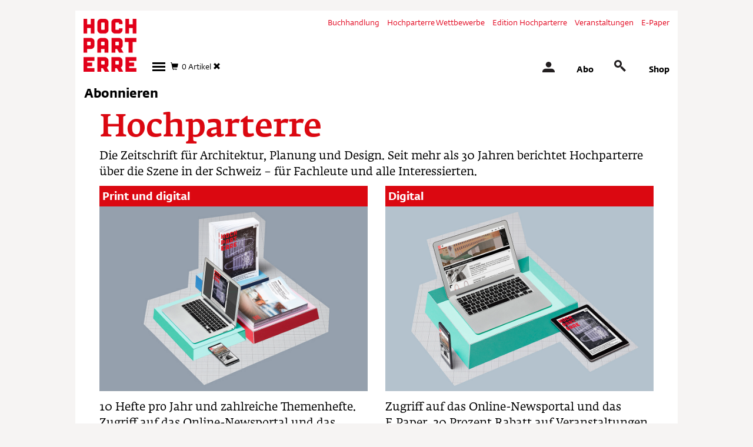

--- FILE ---
content_type: text/HTML; charset=utf-8
request_url: https://shop.hochparterre.ch/cms/Abo/77815?refUrl=https://www.hochparterre.ch/nachrichten/architektur/ohne-tool-erodieren-die-honorare
body_size: 72387
content:
<!-- Unterseite - PageID: "77815". Erstellt 21.06.2018 - 16:57 -->
<!-- Wurzelseite (root) - PageID: "80891" . Erstellt 20.06.2018 - 18:07 -->
<!DOCTYPE html>
<html>
    
 <head>
  <!-- Include-Seite - IncludeID: "80148" . Erstellt 21.06.2018 - 14:40 -->
<meta charset="utf-8">
    <meta http-equiv="X-UA-Compatible" content="IE=edge">
    <meta name="viewport" content="width=device-width, initial-scale=1">
    <meta name="description" content="">
    <meta name="author" content="">
    
    <title>Hochparterre - Webshop</title>
    
    <!-- Bootstrap Core CSS -->
    <link href="/httpfiles/hopvprodtopic/css/bootstrap.css" rel="stylesheet">
    <link href="/httpfiles/hopvprodtopic/css/jquery-ui.min.css" rel="stylesheet">
    <!-- Custom CSS -->

    <link href="/httpfiles/hopvprodtopic/css/mobilenav.css" rel="stylesheet">
    
    <!-- datepicker -->
    <link rel="stylesheet" href="/httpfiles/hopvprodtopic/css/bootstrap-datepicker3.min.css" type="text/css">
    <link rel="stylesheet" href="/httpfiles/hopvprodtopic/css/bootstrap-datepicker3.standalone.min.css" type="text/css">
    
    <!-- datatables -->
    <link rel="stylesheet" type="text/css" href="https://cdn.datatables.net/r/bs-3.3.5/jq-2.1.4,dt-1.10.8/datatables.min.css">
   
    

    <!-- Google Fonts -->
    <link href='https://fonts.googleapis.com/css?family=Noto+Serif:400,400italic,700,700italic|Open+Sans:400,600,600italic,700,700italic,400italic' rel='stylesheet' type='text/css'>
    <link href='https://fonts.googleapis.com/css?family=Halant:400,600,700' rel='stylesheet' type='text/css'>
    
    <!-- Carousel -->
    <link rel="stylesheet" href="/httpfiles/hopvprodtopic/css/custom.docs.theme.min.css" type="text/css">
    <link rel="stylesheet" href="/httpfiles/hopvprodtopic/css/owl.carousel.min.css" type="text/css">
    <link rel="stylesheet" href="/httpfiles/hopvprodtopic/css/owl.theme.default.min.css" type="text/css">

    
    <link href="/httpfiles/hopvprodtopic/css/project.css" rel="stylesheet">
    <link href="/httpfiles/hopvprodtopic/css/custom.css" rel="stylesheet">
    
    
   



<style>
   

.checkme:focus {
  outline: none;
}

.checkme:required {
  
}

.checkme:valid {
  border: 1px solid green;
}

.checkme:invalid {
  border: 1px solid #a5a5a5;  
}


/* @font-face {
    font-family: 'Fedra Sans Screen Regular';
    src:url('/httpfiles/hopvprodtopic/fonts/FedraSansScreen-Regular.ttf') format('truetype');
}

@font-face {
    font-family:'Fedra Sans Screen Bold';
    src:url('/httpfiles/hopvprodtopic/fonts/FedraSansScreen-Bold.ttf') format('truetype');
} */

@font-face {
    font-family:'Fedra Serif A Std Book';
    src:url('/httpfiles/hopvprodtopic/fonts/FSerStdA-Book.otf') format('opentype');
    font-style: normal;
    font-weight: normal;
    font-stretch: normal;
}
@font-face {
    font-family:'Fedra Serif A Std Book Italic';
    src:url('/httpfiles/hopvprodtopic/fonts/FSerStdA-BookItalic.otf') format('opentype');
    font-style: normal;
    font-weight: normal;
    font-stretch: normal;
}
@font-face {
    font-family:'Fedra Serif A Std Bold';
    src:url('/httpfiles/hopvprodtopic/fonts/FSerStdA-Bold.otf') format('opentype');
    font-style: normal;
    font-weight: normal;
    font-stretch: normal;
}
@font-face {
    font-family:'Fedra Serif A Std Medium';
    src:url('/httpfiles/hopvprodtopic/fonts/FSerStdA-Medium.otf') format('opentype');
    font-style: normal;
    font-weight: normal;
    font-stretch: normal;
}

@font-face{font-family:'Fedra Sans Screen local';
src:url("/httpfiles/hopvprodtopic/fonts/FedraSansScreen-Regular.ttf");
src:url("/httpfiles/hopvprodtopic/fonts/FedraSansScreen-Regular.ttf") format('truetype');
font-weight:400;font-style:normal
}

@font-face{font-family:'Fedra Sans Screen local';
src:url("/httpfiles/hopvprodtopic/fonts/FedraSansScreen-Bold.ttf");
src:url("/httpfiles/hopvprodtopic/fonts/FedraSansScreen-Bold.ttf") format('truetype');
font-weight:700;font-style:normal
}

@font-face{font-family:'Fedra Serif Screen local';
src:url("/httpfiles/hopvprodtopic/fonts/FSerStdA-Book.otf");
src:url("/httpfiles/hopvprodtopic/fonts/FSerStdA-Book.otf") format("opentype");
font-weight:400;font-style:normal
}

@font-face{font-family:'Fedra Serif Screen local';
src:url("/httpfiles/hopvprodtopic/fonts/FSerStdA-BookItalic.otf");
src:url("/httpfiles/hopvprodtopic/fonts/FSerStdA-BookItalic.otf") format("opentype");
font-weight:400;font-style:italic
}

@font-face{font-family:'Fedra Serif Screen local';
src:url("/httpfiles/hopvprodtopic/fonts/FSerStdA-Medium.otf");
src:url("/httpfiles/hopvprodtopic/fonts/FSerStdA-Medium.otf") format("opentype");
font-weight:500;font-style:normal
}

@font-face{font-family:'Fedra Serif Screen local';
src:url("/httpfiles/hopvprodtopic/fonts/FSerStdA-Bold.otf");
src:url("/httpfiles/hopvprodtopic/fonts/FSerStdA-Bold.otf") format("opentype");
font-weight:700;font-style:normal
}
body {font-family:'Fedra Sans Screen Regular';}



</style>

<!-- Google Tag Manager -->
<script>(function(w,d,s,l,i){w[l]=w[l]||[];w[l].push({'gtm.start':
new Date().getTime(),event:'gtm.js'});var f=d.getElementsByTagName(s)[0],
j=d.createElement(s),dl=l!='dataLayer'?'&l='+l:'';j.async=true;j.src=
'https://www.googletagmanager.com/gtm.js?id='+i+dl;f.parentNode.insertBefore(j,f);
})(window,document,'script','dataLayer','GTM-P73N8M');</script>
<!-- End Google Tag Manager -->

<!-- iframe für Facebook-Pixel-Subdomain-Tracking -->
<iframe src="https://www.hochparterre.ch/index.php?id=593" style="width:0;height:0;border:none;"></iframe>
<!-- End iframe für Facebook-Pixel-Subdomain-Tracking -->
















  
   <!-- Google Tag Manager -->
<script>(function(w,d,s,l,i){w[l]=w[l]||[];w[l].push({'gtm.start':
new Date().getTime(),event:'gtm.js'});var f=d.getElementsByTagName(s)[0],
j=d.createElement(s),dl=l!='dataLayer'?'&l='+l:'';j.async=true;j.src=
'https://www.googletagmanager.com/gtm.js?id='+i+dl;f.parentNode.insertBefore(j,f);
})(window,document,'script','dataLayer','GTM-P73N8M');</script>
<!-- End Google Tag Manager -->


 </head>
 
 <body><noscript><iframe src="https://www.googletagmanager.com/ns.html?id=GTM-P73N8M" height="0" width="0" style="display:none;visibility:hidden"></iframe></noscript>
    <!-- Include-Seite - IncludeID: "40029" . Erstellt 21.06.2018 - 14:43 -->
<div class="container">
    <div class="row">
<style>
    @media (min-width: 576px)
.basket {
    left: 24px;
}
.basket {
    display: inline-block;
    cursor: pointer;
    position: relative;
    vertical-align: bottom;
    bottom: 0;
    left:20px;
}
    @media (min-width: 576px)
.killbasket {
    left: 24px;
}
.killbasket {
    display: inline-block;
    cursor: pointer;
    position: relative;
    vertical-align: bottom;
    bottom: 0;
    left: 20px;
}
@media (min-width: 576px)
.logoff__container {
    margin-right: 0;
}
.logoff__container {
    display: inline-block;
    vertical-align: bottom;
    margin-right: 0;
}

    @media (min-width: 576px)
.basket--fixed {
    left: 24px;
}
.basket--fixed {
    display: inline-block;
    cursor: pointer;
    position: relative;
    vertical-align: bottom;
    bottom: 10px;
    left:20px;
}
    @media (min-width: 576px)
.killbasket--fixed {
    left: 24px;
}
.killbasket--fixed {
    display: inline-block;
    cursor: pointer;
    position: relative;
    vertical-align: bottom;
    bottom: 10px;
    left: 20px;
}
    
</style>

<header class="pageHeader notVisible">
    <!-- Include-Seite - IncludeID: "53548" . Erstellt 31.07.2018 - 00:34 -->

<!-- Navigation -->
	<nav class="nav nav--header" role="navigation">
	
		<ul> 
			<li class="first">
				<a tabindex="11" href="https://www.hochparterre-buecher.ch/" data-placement="bottom" title="" target="_blank" class="first">Buchhandlung</a>
			</li>
			<li class="">
				<a tabindex="12" href="http://hochparterre-wettbewerbe.ch" data-placement="bottom" title="" target="_blank" class="">Hochparterre Wettbewerbe</a>
			</li>
			<li class="">
				<a tabindex="13" href="https://edition.hochparterre.ch" data-placement="bottom" title="" target="_blank" class="">Edition Hochparterre</a>
			</li>
			<li class="">
				<a tabindex="14" href="https://veranstaltungen.hochparterre.ch" data-placement="bottom" title="" target="_blank" class="">Veranstaltungen</a>
			</li>
			<li class="last">
				<a tabindex="15" href="https://www.hochparterre.ch/e-paper/" data-placement="bottom" title="" target="_self" class="last">E-Paper</a>
			</li>
			
		</ul>
	
</nav>
	<div class="nav__logo">
		<div class="logo__container">
			<a href="https://www.hochparterre.ch/">
				<img class="logo__img" src="/httpfiles/hopvprodtopic/images/hochparterre.gif" alt="">
			</a>
		</div>
	</div>
	
	<div class="hamburger nav-item dropdown">
		<div class="hamburger__icon dropdown-toggle" onclick="checkNavi();" href="#" id="navbarDropdown" role="button" data-toggle="dropdown" aria-haspopup="true" aria-expanded="false"></div>

                <div class="dropdown-menu nav-dropdown" aria-labelledby="navbarDropdown" style="width:600px; z-index:10000; padding:5px; border:1px solid #000; border-top:7px solid #000; border-radius:0px;">
                <!-- <div style="margin-bottom: 21px;">
                  <a class="dropdown-item nav-link" style="margin-right: 10px;" href="/cms/Shop/69463">Shop</a>
                  <a class="dropdown-item nav-link" style="margin-right: 10px;" href="#">Publikationen</a>
                  <a class="dropdown-item nav-link" style="margin-right: 10px;" href="/cms/Edition/89905?navgrp=enav">Edition</a>
                  <a class="dropdown-ite nav-link" style="margin-right: 10px;" href="/cms/Hochparterre/89905?navgrp=hop">Hochparterre</a>
                  <a class="dropdown-item nav-link" href="/cms/Veranstaltungen/38082">Veranstaltungen</a>
                </div> -->
                
                <div style="margin-bottom: 15px;">
                  <a class="dropdown-item nav-link" href="https://shop.hochparterre.ch">Home</a>
                  <a class="dropdown-item nav-link" href="/cms/Shop-Suche/15580">Suchen</a>
                  <a class="dropdown-item nav-link" href="/cms/Anmeldung/12633">Login/Registration</a>
                  <a class="dropdown-item nav-link" href="https://abo.hochparterre.ch">Abonnieren</a>
                  <a class="dropdown-item nav-link" href="https://www.hochparterre.ch/abonnieren-inserieren/newsletter/">Newletter</a>
                  <a class="dropdown-item nav-link" href="https://www.hochparterre.ch/ueber-uns/">Kontakt</a>
                  <a class="dropdown-item nav-link" href="https://www.hochparterre.ch/faq/">FAQ</a>
                </div>
                
                  <div class="dropdown-divider"></div>
                  
                    <!--  <div class="col-md-6 col-xs-12">
                    <div style="line-height: 21px;"><a class="dropdown-item nav-link" href="#">Publikationen</a></div>
                    <div style="line-height: 21px;"><a class="dropdown-item nav-sublink" href="/cms/Hochparterre/89905?navgrp=hop">Hochparterre</a></div>
                    <div style="line-height: 21px;"><a class="dropdown-item nav-sublink" href="/cms/Hochparterre/89905?navgrp=hpw">hochparterre.wettbewerbe</a></div>
                    <div style="line-height: 21px;"><a class="dropdown-item nav-sublink" href="/cms/Themenheft/89905?navgrp=thef">Themenhefte</a></div>
                    <div style="line-height: 21px;"><a class="dropdown-item nav-sublink" href="/cms/Edition/Grundrissfibeln/97146?praesgrp=EDITION&praessub=GRUNDRIS">Grundrissfribeln</a></div>
                      </div>
                      <div class="col-md-6 col-xs-12">
                      <div style="line-height: 21px;"><a class="dropdown-item nav-link" href="/cms/Veranstaltungen/38082">Veranstaltungen</a></div>
                      <div style="line-height: 21px;"><a class="dropdown-item nav-sublink" href="#">Städtebau Stammtisch</a></div>
                      <div style="line-height: 21px;"><a class="dropdown-item nav-sublink" href="#">Wettbewerbsquartett</a></div>
                      <div style="line-height: 21px;"><a class="dropdown-item nav-sublink" href="#">Design zum Zmittag</a></div>
                      <div style="line-height: 21px;"><a class="dropdown-item nav-sublink" href="#">Architekturwandern</a></div>
                          
                        </div> -->
                    <div class="submenuWrapper d-flex d-flex-row justify-content-between nav--one--lvl3">
                    <ul class="nav--one--lvl3" style="float:left; width:190px;">
                    <li class="sub"><span class="nav-grp">Shop</span>
                        <ul>
                            <li class="nav-sublink"><a href="https://shop.hochparterre.ch/cms/Abos/77815">Abos</a></li>
                            <li class="nav-sublink"><a href="https://edition.hochparterre.ch">Bücher</a></li>
                            <li class="nav-sublink"><a href="https://veranstaltungen.hochparterre.ch">Veranstaltungen</a></li>
                            
                        </ul>
                    </li>
                    </ul>
                    
                    <ul class="nav--one--lvl3" style="float:left; width:230px;">
                    <li class="sub"><span class="nav-grp">Publikationen</span>
                        <ul>
                            <li class="nav-sublink"><a href="/cms/Hochparterre/89905?navgrp=hop">Hochparterre</a></li>
                            <li class="nav-sublink"><a href="/cms/Hochparterre Wettbewerbe/89905?navgrp=hpw">Hochparterre Wettbewerbe</a></li>
                            <li class="nav-sublink"><a href="/cms/Hochparterre Wettbewerbe/89905?navgrp=thef">Themenhefte</a></li>
                            <li class="nav-sublink"><a href="/cms/Edition/Neuerscheinung/96807?praesgrp=EDITION&artmerk1=NEU">Neuerscheinungen</a></li>
                            <li class="nav-sublink"><a href="/cms/Edition/Grundrissfibeln/89905?navgrp=enav#Grundrissfibeln">Grundrissfibeln</a></li>
                            <li class="nav-sublink"><a href="/cms/Edition/Architekturführer/89905?navgrp=enav#Architekturführer">Architekturführer</a></li>
                            <li class="nav-sublink"><a href="/cms/Edition/Kooperation/97146?praesgrp=EDITION&praessub=LANDSCH">Landschaftsarchitektur</a></li>
                        </ul>
                    </li>
                    </ul>
                    
                    <ul class="nav--one--lvl3" style="float:left; width:165px;">
                    <li class="sub"><span class="nav-grp">Veranstaltungen</span>
                        <ul>
                            <!--<li class="nav-sublink"><a href="https://shop.hochparterre.ch/cms/hopvprodtopic/veranstaltung-detail/31480?itemid=VA-WK7">Wilde Karte #7</a></li>-->
                            <!--<li class="nav-sublink"><a href="https://shop.hochparterre.ch/cms/hopvprodtopic/veranstaltung-detail/31480?itemid=VA-wettlab">Wettbewerbslabor</a></li>-->
                            <!--<li class="nav-sublink"><a href="https://shop.hochparterre.ch/cms/hopvprodtopic/veranstaltung-detail/31480?itemid=VA-Kan2024">Kaninchen 2024</a></li>-->
                            <!--<li class="nav-sublink"><a href="https://shop.hochparterre.ch/cms/hopvprodtopic/veranstaltung-detail/31480?itemid=VA-Som24">Sommerfest 2024</a></li>-->
                            <!--<li class="nav-sublink"><a href="https://shop.hochparterre.ch/cms/hopvprodtopic/veranstaltung-detail/31480?itemid=VA-Has24">Die Besten 2024</a></li>-->
                            
                        </ul>
                    </li>
                    </ul>
                   
                    
                   
                        
                   <!-- <div style="float:left; margin-left: 20px; margin-right: 60px;">
                    <div style="line-height: 21px;"><span class="nav-link">Shop</span></div>
                    <div style="line-height: 21px;"><a class="dropdown-item nav-sublink" href="cms/Shop/69463">Publikationen</a></div>
                    <div style="line-height: 21px;"><a class="dropdown-item nav-sublink" href="/cms/Edition/89905?navgrp=enav">Editon Hochparterre</a></div>
                    <div style="line-height: 21px;"><a class="dropdown-item nav-sublink" href="/cms/Veranstaltungen/38082">Veranstaltungen</a></div>
                      </div>
                      <div style="float:left; margin-right: 60px;">
                    <div style="line-height: 21px;"><span class="nav-link">Publikationen</span></div>
                    <div style="line-height: 21px;"><a class="dropdown-item nav-sublink" href="/cms/Hochparterre/89905?navgrp=hop">Hochparterre</a></div>
                    <div style="line-height: 21px;"><a class="dropdown-item nav-sublink" href="/cms/hochparterre.wettbewerbe/89905?navgrp=hpw">hochparterre.wettbewerbe</a></div>
                    <div style="line-height: 21px;"><a class="dropdown-item nav-sublink" href="/cms/Themenheft/89905?navgrp=thef">Themenhefte</a></div>
                    <div style="line-height: 21px;"><a class="dropdown-item nav-sublink" href="/cms/Edition/Grundrissfibeln/97146?praesgrp=EDITION&praessub=GRUNDRIS">Grundrissfibeln</a></div>
                    <div style="line-height: 21px;"><a class="dropdown-item nav-sublink" href="/cms/Edition/Architekturführer/97146?praesgrp=EDITION&praessub=ARCHFUEH">Architekturführer</a></div>
                    <div style="line-height: 21px;"><a class="dropdown-item nav-sublink" href="https://itunes.apple.com/ch/developer/hochparterre-ag/id442695838" target="_blank">Apps</a></div>
                      </div>
                    <div style="float:left;">
                    <div style="line-height: 21px;"><span class="nav-link">Veranstaltungen</span></div>
                    <div style="line-height: 21px;"><a class="dropdown-item nav-sublink" href="/cms/Veranstaltungen/38082">Städtebau Stammtisch</a></div>
                    <div style="line-height: 21px;"><a class="dropdown-item nav-sublink" href="/cms/Veranstaltungen/38082">Wettbewerbsquartett</a></div>
                    <div style="line-height: 21px;"><a class="dropdown-item nav-sublink" href="/cms/Veranstaltungen/38082">Design zum Zmittag</a></div>
                    <div style="line-height: 21px;"><a class="dropdown-item nav-sublink" href="/cms/Veranstaltungen/38082">Architekturwandern</a></div>
                    <div style="line-height: 21px;"><a class="dropdown-item nav-sublink" href="/cms/Veranstaltungen/38082">Die Besten</a></div>
                    <div style="line-height: 21px;"><a class="dropdown-item nav-sublink" href="/cms/Veranstaltungen/38082">Wilde Karte</a></div>
                      </div> -->
                        
                    </div>    
                
        </div>
    </div>
    <div class="basket">
		<a href="#" data-toggle="modal" data-target="#warenkorbModal" class="hidden-xs"><span class="glyphicon glyphicon-shopping-cart"></span>
		&nbsp;<span rel="tooltip" title="0 Artikel im Warenkorb">0 Artikel</span>
		</a>
			<a href="#" data-toggle="modal" data-target="#warenkorbModal" class="hidden-lg hidden-md"><span class="glyphicon glyphicon-shopping-cart"></span>
		&nbsp;<span rel="tooltip" title="0 Artikel im Warenkorb">0</span>
		</a>
	</div>
	<div class="killbasket hidden-xs">
	<a href="/shop/killWarenkorb" onclick="javascript:return confirm('Alle Artikel im Warenkorb löschen?')" title="Warenkorb löschen">
	    <span class="glyphicon glyphicon-remove"></span>
	</a>
		&nbsp;
                        	<!--
                        	<a href="/shop/changeCurrency?currency=CHF">CHF</a> 
                        	&nbsp;
                        		<a href="/shop/changeCurrency?currency=EUR">EUR</a>
                        		-->
	</div>
                              

   


	<div class="nav__ia">
		
        <div class="login__container is-noUser">
    
                
                <a id="a_loginRegisterlinkNav" href="/cms/Anmeldung/12633">
                <div class="login__icon"></div>
                </a>
                
        </div>
               
        <div class="logoff__container is-noUser">
                <a href="/shop/logOffUser?startUrl=/cms/Shop/12633">
                <div class="logoff__icon" id="li_logOff" style="display:none;"></div>
               </a>
        </div>
    

		<div class="abo__container">
			<a href="https://abo.hochparterre.ch" class="nav__ia__textlink">Abo</a>
		</div>

		<div class="search__container" style="">
			<div class="search__icon" onclick="showSearch()"></div>
			<div class="search__form" style="z-index:10000;">
			    <form id="searchForm" role="search" method="get" action="/cms/Suchresultate/55327">
			        <div style="display: block;content: '';position: absolute;top: -10px;right: 85px;width: 0;height: 0;border-style: solid;border-width: 0 10px 10px 10px;border-color: transparent transparent #000 transparent;"></div>
			 
					
					<div class="login__header"> 
						<label for=""><strong>Suchen</strong></label> 
        			</div> 
					<div class="row">
						<div class="col-xs-8 col-login-left">
							<input type="text" id="searchTerm" name="searchstring" value="" class="login__input">
						</div>
						<div class="col-xs-4 col-login-right">
							<label class="login__label"><button class="d-block" onclick="SearchOrNot(this);">suchen</button></label>
						</div>
					</div>
					
				</form>
                            
			</div>
		</div>

		<div class="basket__container">
			<a href="https://shop.hochparterre.ch" target="_blank" class="nav__ia__textlink">Shop</a>
		</div>

	</div>
<!-- ENDE Navigation -->










    




























































































</header>

<header class="pageHeader pageHeader--fixed" style="display:none;">
<!-- Include-Seite - IncludeID: "59333" . Erstellt 03.09.2018 - 16:46 -->
<!-- Fixed-Navigatino -->

	<nav class="nav nav--header" role="navigation">
	
		<ul>
			
				
				
					
				 
				<li class="first">
					<a tabindex="11" href="https://www.hochparterre-buecher.ch/" data-placement="bottom" title="" target="_blank" class="first">Hochparterre Bücher</a>
				</li>
			
				
				
					
				 
				<li class="">
					<a tabindex="12" href="http://hochparterre-wettbewerbe.ch" data-placement="bottom" title="" target="_blank" class="">hochparterre.wettbewerbe</a>
				</li>
			
				
				
					
				 
				<li class="">
					<a tabindex="13" href="https://edition.hochparterre.ch" data-placement="bottom" title="" target="_blank" class="">Edition Hochparterre</a>
				</li>
			
				
				
					
				 
				<li class="">
					<a tabindex="14" href="https://veranstaltungen.hochparterre.ch" data-placement="bottom" title="" target="_blank" class="">Veranstaltungen</a>
				</li>
			
				
				 
				<li class="last">
					<a tabindex="15" href="https://www.hochparterre.ch/e-paper/" data-placement="bottom" title="" target="_self" class="last">E-Paper</a>
				</li>
			
		</ul>
	
</nav>
	<div class="nav__logo">
		<div class="logo__container">
		    <a href="https://www.hochparterre.ch/"><img src="/httpfiles/hopvprodtopic/images/hochparterre.gif" id="logo" class="logo__img">
			
		</a></div>
	</div>
	<div class="hamburger nav-item dropdown">
		<div class="hamburger__icon dropdown-toggle" onclick="checkNavi();" href="#" id="navbarDropdown" role="button" data-toggle="dropdown" aria-haspopup="true" aria-expanded="false"></div>

                <div class="dropdown-menu nav-dropdown-fixed" aria-labelledby="navbarDropdown" style="width:600px; z-index:10000; padding:5px; border:1px solid #000; border-top:7px solid #000; border-radius:0px;">
                
                <div style="margin-bottom: 15px;">
                  <a class="dropdown-item nav-link" href="https://shop.hochparterre.ch">Home</a>
                  <a class="dropdown-item nav-link" href="/cms/Shop-Suche/15580">Suchen</a>
                  <a class="dropdown-item nav-link" href="/cms/Anmeldung/12633">Login/Registration</a>
                  <a class="dropdown-item nav-link" href="https://abo.hochparterre.ch">Abonnieren</a>
                  <a class="dropdown-item nav-link" href="https://www.hochparterre.ch/abonnieren-inserieren/newsletter/">Newletter</a>
                  <a class="dropdown-item nav-link" href="https://www.hochparterre.ch/ueber-uns/">Kontakt</a>
                </div>
                
                  <div class="dropdown-divider"></div>
                  <div class="submenuWrapper d-flex d-flex-row justify-content-between nav--one--lvl3">
                    <ul class="nav--one--lvl3" style="float:left; width:190px;">
                    <li class="sub"><span class="nav-grp">Shop</span>
                        <ul>
                            <li class="nav-sublink"><a href="https://shop.hochparterre.ch">Publikationen</a></li>
                            <li class="nav-sublink"><a href="https://edition.hochparterre.ch">Edition Hochparterre</a></li>
                            <li class="nav-sublink"><a href="https://veranstaltungen.hochparterre.ch">Veranstaltungen</a></li>
                            
                        </ul>
                    </li>
                    </ul>
                    
                    <ul class="nav--one--lvl3" style="float:left; width:230px;">
                    <li class="sub"><span class="nav-grp">Publikationen</span>
                        <ul>
                            <li class="nav-sublink"><a href="/cms/Hochparterre/89905?navgrp=hop">Hochparterre</a></li>
                            <li class="nav-sublink"><a href="/cms/hochparterre.wettbewerbe/89905?navgrp=hpw">hochparterre.wettbewerbe</a></li>
                            <li class="nav-sublink"><a href="/cms/hochparterre.wettbewerbe/89905?navgrp=thef">Themenhefte</a></li>
                            <li class="nav-sublink"><a href="/cms/Edition/Grundrissfibeln/89905?navgrp=enav#Grundrissfibeln">Grundrissfibeln</a></li>
                            <li class="nav-sublink"><a href="/cms/Edition/Architekturführer/89905?navgrp=enav#Architekturführer">Architekturführer</a></li>
                            <li class="nav-sublink"><a href="https://itunes.apple.com/ch/developer/hochparterre-ag/id442695838" target="_blank">Apps</a></li>
                        </ul>
                    </li>
                    </ul>
                    
                    <ul class="nav--one--lvl3" style="float:left; width:165px;">
                    <li class="sub"><span class="nav-grp">Veranstaltungen</span>
                        <ul>
                            <li class="nav-sublink"><a href="https://veranstaltungen.hochparterre.ch">Städtebau Stammtisch</a></li>
                            <li class="nav-sublink"><a href="https://veranstaltungen.hochparterre.ch">Wettbewerbsquartett</a></li>
                            <li class="nav-sublink"><a href="https://veranstaltungen.hochparterre.ch">Design zum Zmittag</a></li>
                            <li class="nav-sublink"><a href="https://veranstaltungen.hochparterre.ch">Architekturwandern</a></li>
                            <li class="nav-sublink"><a href="https://veranstaltungen.hochparterre.ch">Die Besten</a></li>
                            <li class="nav-sublink"><a href="https://veranstaltungen.hochparterre.ch">Wilde Karte</a></li>
                        </ul>
                    </li>
                    </ul>
                    </div>
        </div>
    </div>
    <div class="basket--fixed">
		<a href="#" data-toggle="modal" data-target="#warenkorbModal" class="hidden-xs"><span class="glyphicon glyphicon-shopping-cart"></span>
		&nbsp;<span rel="tooltip" title="0 Artikel im Warenkorb">0 Artikel</span>
		</a>
			<a href="#" data-toggle="modal" data-target="#warenkorbModal" class="hidden-lg hidden-md"><span class="glyphicon glyphicon-shopping-cart"></span>
		&nbsp;<span rel="tooltip" title="0 Artikel im Warenkorb">0</span>
		</a>
	</div>
	<div class="killbasket--fixed hidden-xs">
	<a href="/shop/killWarenkorb" onclick="javascript:return confirm('Alle Artikel im Warenkorb löschen?')" title="Warenkorb löschen">
	    <span class="glyphicon glyphicon-remove"></span>
	</a>
	</div>


	<div class="nav__ia">
	    
	    <div class="login__container is-noUser">
    
                
                <a id="a_loginRegisterlinkNav" href="/cms/Anmeldung/12633">
                <div class="login__icon"></div>
                </a>
                
        </div>
               
        <div class="logoff__container is-noUser">
                <a href="/shop/logOffUser?startUrl=/cms/Shop/12633">
                <div class="logoff__icon" id="li_logOff" style="display:none;"></div>
               </a>
        </div>
		

		<div class="abo__container">
			<a href="https://abo.hochparterre.ch" target="_blank" class="nav__ia__textlink">Abo</a>
		</div>

	<!--	<div class="search__container">
			<div class="search__icon js-headerForm-Trigger"></div>
			<div class="search__form">
				<form action="/index.php" target="_top" method="get">
					<input type="hidden" name="id" value="69">
					<div class="login__header"> 
						<label for=""><strong>Suchen</strong></label> 
        			</div> 
					<div class="row">
						<div class="col-xs-8 col-login-left">
							<input type="text" id="search" name="tx_kesearch_pi1[sword]" value="" class="login__input">
						</div>
						<div class="col-xs-4 col-login-right">
							<label class="login__label"><button class="d-block">suchen</button></label>
						</div>
					</div>
					<input id="resetFilters" type="hidden" name="tx_kesearch_pi1[resetFilters]" value="0">
					<input id="sortByField" type="hidden" name="tx_kesearch_pi1[sortByField]" value="">
					<input id="sortByDir" type="hidden" name="tx_kesearch_pi1[sortByDir]" value="">
				</form>
			</div>
		</div> -->
		
		<div class="search__container" style="">
			<div class="search__icon" onclick="showSearch()"></div>
			<div class="search__form" style="z-index:10000;">
			    <form id="searchForm" role="search" method="get" action="/cms/Suchresultate/55327">
			        <div style="display: block;content: '';position: absolute;top: -10px;right: 85px;width: 0;height: 0;border-style: solid;border-width: 0 10px 10px 10px;border-color: transparent transparent #000 transparent;"></div>
			 
					
					<div class="login__header"> 
						<label for=""><strong>Suchen</strong></label> 
        			</div> 
					<div class="row">
						<div class="col-xs-8 col-login-left">
							<input type="text" id="searchTerm" name="searchstring" value="" class="login__input">
						</div>
						<div class="col-xs-4 col-login-right">
							<label class="login__label"><button class="d-block" onclick="SearchOrNot(this);">suchen</button></label>
						</div>
					</div>
					
				</form>
                            
			</div>
		</div>

		<div class="basket__container">
			<a href="https://shop.hochparterre.ch" target="_blank" class="nav__ia__textlink">Shop</a>
		</div>

	</div>


<!-- END Fixed-Navigation -->



















</header>

</div>

</div>

  <!-- JQUERY SCRIPTS -->
    <script src="https://ajax.googleapis.com/ajax/libs/jquery/1.12.0/jquery.min.js"></script>
      
<script>
function _StartPageFunction() {
    
    $('.dropdown-toggle').dropdown()
    
    
}
</script>











     
    <div class="container">
        <!-- Include-Seite - IncludeID: "90278" . Erstellt 21.06.2018 - 14:42 -->






<script>
function _StartPageFunction() {
    
    $('.dropdown-toggle').dropdown()
    
    
}


$('nav-sublink').click(function(){
    $('html, body').animate({
        scrollTop: $( $(this).attr('href') ).offset().top - 200
    }, 500);
    return false;
});
</script>








































        
        <div class="row">
            <div class="col-md-12 col-xs-12 white-bg">
                <div class="main-container">
                    <!-- page content -->
                    <!-- Include-Seite - IncludeID: "17027" . Erstellt 21.06.2018 - 16:58 -->
<div class="row abo-bg">
    <div class="col-md-12 col-xs-12">
       <h3 class="nav-title"><a href="/cms/Abo/77815">Abonnieren</a></h3>
       
        <div class="row">
            <div class="col-md-12 col-xs-12 abopage_container">
              
               <h2 class="abo-title" style="padding-top:10px;">Hochparterre</h2>
       <p>Die Zeitschrift für Architektur, Planung und Design. Seit mehr als 30 Jahren berichtet Hochparterre über die Szene in der Schweiz – für Fachleute und alle Interessierten.</p>
            
            <div class="row">
            <div class="col-md-12 col-xs-12">
                <div class="row">
            <div class="col-md-6 col-xs-12">
                <div class="abo-titbox"><font size="4"><strong>Print und digital</strong></font></div>
                
                <div>
                 <img src="/httpfiles/hopvprodtopic/images/artikel/HP_print_digital_def.jpg" alt="Image" style="width: 100%; padding: 0px 0px; margin-bottom: 14px;">
                 </div>
               <p>10 Hefte pro Jahr und zahlreiche Themenhefte. Zugriff auf das Online-Newsportal und das E&#x2011;Paper. 20 Prozent Rabatt auf Veranstaltungen und Bücher.</p>
                
    
    
        <div class="row" style="margin-bottom:14px;">
        <div class="col-md-10 col-xs-9">
        <span class="abo-title">Jahresabo&nbsp;&nbsp;</span>
        <font color="black"><span class="abo-title"><nobr>CHF 222</nobr></span></font>
        </div>
        <div class="col-md-2 col-xs-3">
        <a class="btn btn-md btn-primary pull-right" href="/cms/hopvprodtopic/Artikel-Detail/86740?itemID=WHP12">Mehr erfahren</a>
        </div>
        </div>
        


            
            
    
    
        <div class="row" style="margin-bottom:14px;">
        <div class="col-md-10 col-xs-9">
        <span class="abo-title">2-Jahres-Abo&nbsp;&nbsp;</span>
        <font color="black"><span class="abo-title"><nobr>CHF 377</nobr></span></font>
        </div>
        <div class="col-md-2 col-xs-3">
        <a class="btn btn-md btn-primary pull-right" href="/cms/hopvprodtopic/Artikel-Detail/86740?itemID=WHP24">Mehr erfahren</a>
        </div>
        </div>
        


            
            
    
    
        <div class="row" style="margin-bottom:14px;">
        <div class="col-md-10 col-xs-9">
        <span class="abo-title">Jahresabo Studierende&nbsp;&nbsp;</span>
        <font color="black"><span class="abo-title"><nobr>CHF 111</nobr></span></font>
        </div>
        <div class="col-md-2 col-xs-3">
        <a class="btn btn-md btn-primary pull-right" href="/cms/hopvprodtopic/Artikel-Detail/86740?itemID=WHPStudi">Mehr erfahren</a>
        </div>
        </div>
        


            
            
    
    
        <div class="row" style="margin-bottom:14px;">
        <div class="col-md-10 col-xs-9">
        <span class="abo-title">Probeabo (3 Monate)&nbsp;&nbsp;</span>
        <font color="black"><span class="abo-title"><nobr>CHF 45</nobr></span></font>
        </div>
        <div class="col-md-2 col-xs-3">
        <a class="btn btn-md btn-primary pull-right" href="/cms/hopvprodtopic/Artikel-Detail/86740?itemID=WHPPR">Mehr erfahren</a>
        </div>
        </div>
        


            
            </div>
            
            <div class="col-md-6 col-xs-12">
                <div class="abo-titbox"><font size="4">Digital</font></div>
                <div>
                 <img src="/httpfiles/hopvprodtopic/images/artikel/HP_digital__def.jpg" alt="Image" style="width: 100%; padding: 0px 0px; margin-bottom: 14px;">
                 </div>
                 <p>Zugriff auf das Online-Newsportal und das E&#x2011;Paper. 20 Prozent Rabatt auf Veranstaltungen und Bücher. Für Neuabonnierende ist der erste Monat gratis.</p>
                
    
    

       <div class="row" style="margin-bottom:14px;">
        <div class="col-md-10 col-xs-9">
        <span class="abo-title">Monatsabo&nbsp;&nbsp;</span>
        <span class="abo-title"><nobr>CHF 18</nobr></span>
        </div>
        <div class="col-md-2 col-xs-3">
        <a class="btn btn-md btn-primary pull-right" href="/cms/hopvprodtopic/Artikel-Detail/86740?itemID=WHPO1M">Mehr erfahren</a>
        </div>
        </div>


    
    

       <div class="row" style="margin-bottom:14px;">
        <div class="col-md-10 col-xs-9">
        <span class="abo-title">Monatsabo Studierende&nbsp;&nbsp;</span>
        <span class="abo-title"><nobr>CHF 9</nobr></span>
        </div>
        <div class="col-md-2 col-xs-3">
        <a class="btn btn-md btn-primary pull-right" href="/cms/hopvprodtopic/Artikel-Detail/86740?itemID=WHPO1MSTU">Mehr erfahren</a>
        </div>
        </div>


    
    

       <div class="row" style="margin-bottom:14px;">
        <div class="col-md-10 col-xs-9">
        <span class="abo-title">Monatsabo Landschaft&nbsp;&nbsp;</span>
        <span class="abo-title"><nobr>CHF 9</nobr></span>
        </div>
        <div class="col-md-2 col-xs-3">
        <a class="btn btn-md btn-primary pull-right" href="/cms/hopvprodtopic/Artikel-Detail/86740?itemID=WHPLO1M">Mehr erfahren</a>
        </div>
        </div>


            
            </div>
            </div>
            <div class="spacer"></div>
            </div>
            
                <div class="col-md-12 col-xs-12">
                
                  <h2 class="abo-title" style="padding-top:10px;">Hochparterre Wettbewerbe</h2>
       <p>Das Schweizer Fachjournal für Architekturwettbewerbe. Mit Kommentaren zu den wichtigsten Ereignissen und News, dokumentiert mit mehr als 300 Plänen und Bildern.<br>
                
                <div class="row">
            
            
            <div class="col-md-6 col-xs-12">
                <div class="abo-titbox"><font size="4">Print und digital</font></div>
                <div>
                 <img src="/httpfiles/hopvprodtopic/images/artikel/Hochparterre-Wettbewerbe-Print-und-digital.jpg" alt="Image" style="width: 100%; padding: 0px 0px; margin-bottom: 14px;">
                 </div>
                 <p>5 Hefte pro Jahr und Zugang zum Archiv. Zugriff auf das Online-Newsportal und das E&#x2011;Paper. 20&nbsp;Prozent Rabatt auf Veranstaltungen und Bücher.</p>
               
                
    
    

         <div class="row" style="margin-bottom:14px;">
        <div class="col-md-10 col-xs-9">
        <span class="abo-title">Jahresabo&nbsp;&nbsp;</span>
        <span class="abo-title"><nobr>CHF 198</nobr></span>
        </div>
        <div class="col-md-2 col-xs-3">
        <a class="btn btn-md btn-primary pull-right" href="/cms/hopvprodtopic/Artikel-Detail/86740?itemID=WHPW12">Mehr erfahren</a>
        </div>
        </div>


    
    

         <div class="row" style="margin-bottom:14px;">
        <div class="col-md-10 col-xs-9">
        <span class="abo-title">2-Jahres-Abo&nbsp;&nbsp;</span>
        <span class="abo-title"><nobr>CHF 336</nobr></span>
        </div>
        <div class="col-md-2 col-xs-3">
        <a class="btn btn-md btn-primary pull-right" href="/cms/hopvprodtopic/Artikel-Detail/86740?itemID=WHPW24">Mehr erfahren</a>
        </div>
        </div>


    
    

         <div class="row" style="margin-bottom:14px;">
        <div class="col-md-10 col-xs-9">
        <span class="abo-title">Jahresabo Studierende&nbsp;&nbsp;</span>
        <span class="abo-title"><nobr>CHF 138.60</nobr></span>
        </div>
        <div class="col-md-2 col-xs-3">
        <a class="btn btn-md btn-primary pull-right" href="/cms/hopvprodtopic/Artikel-Detail/86740?itemID=WHPWStudi">Mehr erfahren</a>
        </div>
        </div>


            </div>
            
            
            
            <div class="col-md-6 col-xs-12">
                <div class="abo-titbox"><font size="4">Digital</font></div>
                <div>
                 <img src="/httpfiles/hopvprodtopic/images/artikel/Hochparterre-Wettbewerbe-digital.jpg" alt="Image" style="width: 100%; padding: 0px 0px; margin-bottom: 14px;">
                 </div>
                 <p>Zugriff auf das Online-Newsportal und das E&#x2011;Paper. 20 Prozent Rabatt auf Veranstaltungen und Bücher. Für Neuabonnierende ist der erste Monat gratis.</p>
                 
                
    
    

        <div class="row" style="margin-bottom:14px;">
        <div class="col-md-10 col-xs-9">
        <span class="abo-title">Monatsabo&nbsp;&nbsp;</span>
        <span class="abo-title"><nobr>CHF 16</nobr></span>
        </div>
        <div class="col-md-2 col-xs-3">
        <a class="btn btn-md btn-primary pull-right" href="/cms/hopvprodtopic/Artikel-Detail/86740?itemID=WHPWO1M">Mehr erfahren</a>
        </div>
        </div>



    
    

        <div class="row" style="margin-bottom:14px;">
        <div class="col-md-10 col-xs-9">
        <span class="abo-title">Monatsabo Studierende&nbsp;&nbsp;</span>
        <span class="abo-title"><nobr>CHF 8</nobr></span>
        </div>
        <div class="col-md-2 col-xs-3">
        <a class="btn btn-md btn-primary pull-right" href="/cms/hopvprodtopic/Artikel-Detail/86740?itemID=WHPWO1MSTU">Mehr erfahren</a>
        </div>
        </div>



              
            </div>
           </div>
           </div>
           
           
              
    




</div></div></div>

<div class="spacer"></div>

</div></div>






































                </div>
            </div>
        </div>
    </div>
    
    <!-- footer -->
    <!-- Include-Seite - IncludeID: "68209" . Erstellt 21.06.2018 - 14:44 -->
<!-- <footer>
        <div class="container">
            <div class="col-md-8">
                © Hochparterre AG Alle Rechte vorbehalten
            </div>
            <div class="col-md-4 text-right">
                <a href="https://www.hochparterre.ch/rechtliche-hinweise/?L=yphqqiurksbwngf%252F" target="_blank" style="color:#fff;"> AGB</a>
            </div>
        </div>
        <!-- /.row -->
    <!-- </footer> -->
<div class="container">
    <div class="row">

   
    
    <footer class="pageFooter" style="margin-top:0px; border-top: 0px solid #000;">
                
          
	<div class="container">
		
			
		
		<div class="row">
			<div class="col-md-12">
				
				<div class="row">
					<div class="col-md-12">
						<h6 class="header--lvl6" style="font-family: 'Fedra Sans Screen local', sans-serif; font-weight: 700;">Abonnieren Sie unseren Newsletter</h6>
						<a class="btn submit mt-3" href="https://www.hochparterre.ch/abonnieren-inserieren/newsletter/" style="font-family: 'Fedra Sans Screen local', sans-serif; font-weight: 400; height:22px;">Newsletter abonnieren</a>
						
						
						
					</div>
				</div>

				<!-- sitemap-->
				<div class="row mt-7">
					<div class="col-md-12">
						<nav class="nav" role="navigation">
							
								<ul class="nav nav--footer">
									
										<li class="first">
											
											 
											<a tabindex="11" href="https://www.hochparterre.ch/rss/" data-placement="bottom" title="" target="_self" class="first" style="padding-top:0px; padding-bottom: 0px;">RSS</a>
										</li>
									
										<li class="">
											
											 
											<a tabindex="12" href="https://www.hochparterre.ch/ueber-uns/" data-placement="bottom" title="" target="_self" class="" style="padding-top:0px; padding-bottom: 0px;">Über uns</a>
										</li>
									
										<li class="">
											
											 
											<a tabindex="13" href="https://www.hochparterre.ch/impressum/" data-placement="bottom" title="" target="_self" class="" style="padding-top:0px; padding-bottom: 0px;">Impressum</a>
										</li>
									
										<li class="">
											
											 
											<a tabindex="14" href="https://www.hochparterre.ch/datenschutz/" data-placement="bottom" title="" target="_self" class="" style="padding-top:0px; padding-bottom: 0px;">Datenschutz</a>
										</li>
									
										<li class="last">
											
											 
											<a tabindex="15" href="https://www.hochparterre.ch/rechtliche-hinweise/" data-placement="bottom" title="" target="_self" class="last" style="padding-top:0px; padding-bottom: 0px;">Rechtliche Hinweise</a>
										</li>
										
										<li class="last">
											
											 
											<a tabindex="16" href="https://www.hochparterre.ch/faq/" data-placement="bottom" title="" target="_self" class="last" style="padding-top:0px; padding-bottom: 0px;">FAQ</a>
										</li>
									
								</ul>
							
						</nav>
					</div>
				</div>
				<!-- /sitemap-->

				<div class="row">
					<div class="col-md-12" style="line-height:12px;">
						Hochparterre AG | Verlag für Architektur, Planung und Design | Ausstellungsstrasse 25 | CH-8005 Zürich <br>
						Telefon +41 44 444 28 88 | Fax +41 44 444 28 89 | <a href="mailto:verlag@hochparterre.ch">verlag@hochparterre.ch</a>
					</div>
				</div>
			</div>
		</div>
	</div>
	

</footer>

    </div></div>


<!-- modal dialoge -->

<!-- allgemeiner fehler -->
<div id="errorModal" class="modal fade" role="dialog" style="z-index:20000;">
	  <div class="modal-dialog">

		<!-- Modal content-->
		<div class="modal-content">
		  <div class="modal-header">
			<button type="button" class="close" data-dismiss="modal">&times;</button>
		  </div>
		  <div class="modal-body">
		    <div class="alert alert-danger">
						
							<strong>
							    <div id="errorModalContent"></div>
							</strong>
						</div>

			  
		  </div>
		  <div class="modal-footer">
		      	<button class="btn btn-lg btn-default" data-dismiss="modal">Schliessen</button> 
		      	&nbsp;
		      	 
		  </div>
		</div>
	  </div>
</div>


<!-- allgemeiner info -->
<div id="infoModal" class="modal fade" role="dialog" style="z-index:20000;">
	  <div class="modal-dialog">

		<!-- Modal content-->
		<div class="modal-content">
		  <div class="modal-header">
			<button type="button" class="close" data-dismiss="modal">&times;</button>
		  </div>
		  <div class="modal-body">
		    <div class="alert alert-info">
						
							<strong>
							    <div id="infoModalContent"></div>
							</strong>
						</div>

			  
		  </div>
		  <div class="modal-footer">
		      	<button class="btn btn-lg btn-default" data-dismiss="modal">Schliessen</button> 
		      	&nbsp;
		      	 
		  </div>
		</div>
	  </div>
</div>

<!-- bestellung ausfürhen -->
 <div class="modal fade" id="farosBestellungausfuehren" role="dialog" aria-labelledby="farosBestellungausfuehrenModalLabel" aria-hidden="true">
            <div class="modal-dialog">
              <div class="modal-content">
                <div class="modal-header">
                  <h4 class="modal-title" id="farosBestellungausfuehrenModalLabel">
                      Bestellung wird ausgeführt - bitte warten
                      </h4>
                </div>
                <div class="modal-body">
                  <div class="container-fluid">
                    
                    <div class="progress">
                      <div class="progress-bar progress-bar-striped active" role="progressbar" aria-valuenow="100" aria-valuemin="0" aria-valuemax="100" style="width: 100%">
                      </div>
                    </div>
                    
                  </div>
                </div>

              </div><!-- /.modal-content -->
            </div><!-- /.modal-dialog -->
          </div>
          
          
          <!-- login ausfürhen -->
 <div class="modal fade" id="modalLogin" role="dialog" aria-labelledby="farosBestellungausfuehrenModalLabel" aria-hidden="true">
            <div class="modal-dialog">
              <div class="modal-content">
                <div class="modal-header">
                  <h4 class="modal-title" id="farosBestellungausfuehrenModalLabel">
                      Anmeldung läuft...
                      </h4>
                </div>
                <div class="modal-body">
                  <div class="container-fluid">
                    
                    <div class="progress">
                      <div class="progress-bar progress-bar-striped active" role="progressbar" aria-valuenow="100" aria-valuemin="0" aria-valuemax="100" style="width: 100%">
                      </div>
                    </div>
                    
                  </div>
                </div>

              </div><!-- /.modal-content -->
            </div><!-- /.modal-dialog -->
          </div>
          
          
          <!-- artikel laden -->
 <div class="modal fade" id="farosLoadPage" role="dialog" aria-labelledby="farosBestellungausfuehrenModalLabel" aria-hidden="true">
            <div class="loadingpleasewait">
                 <div class="loadingwidget">&nbsp;</div>
            </div>
          </div>
          

  
<!-- warenkorb -->
<div id="warenkorbModal" class="modal fade" role="dialog" style="z-index:20000;">
    <span id="SP_AnzArtikelWarenkorb" style="display:none;">0</span>
								
	  <div class="modal-dialog">

		<!-- Modal content-->
		<div class="modal-content">
		  <div class="modal-header">
			<button type="button" class="close" data-dismiss="modal">&times;</button>
			<!--<img src="/httpfiles/shntestabotopic/gfx/logo_sn_ohne.png" id="logo" class="img-responsive"> -->
		  </div>
		  <div class="modal-body" id="DV_WarenkorbFull">
		      <table class="table table-hover">
						<thead>
						<tr>
							<th>Titel</th>
							<th>Menge</th>
							<th>Preis</th>
						</tr>
						</thead>
						<tbody>
                            
			                     
            
			                    <tr>
			                        <td><b>Bruttopreis</b></td>
			                        <td></td>
			                        <td>
			                            <b>
			                                
			                            </b>
			                        </td>
			                        <td></td>
			                    </tr>
			       
			               
                        </tbody>
                </table>
			  
		  </div>
		  <div style="padding: 0px 28px">
		      Allfälliger Rabatt wird in der Offerte ausgewiesen.
		      
		      
		  </div>
		  
		  
		  
		   <div class="modal-body" id="DV_WarenkorbEmpty" style="display:none;">
		       Keine Artikel im Warenkorb.
		   </div>
		   
		  <div class="modal-footer">
		      	<button class="btn btn-md btn-default" data-dismiss="modal">Weiter einkaufen</button> 
		      	&nbsp;
		      	
		      	  
                   <a href="/cms/Offerte-Registration/70232">
                 	<button class="btn btn-md btn-primary">Zur Kasse</button> 
                    </a>
                
                   
		  </div>
		</div>
	  </div>
</div>

   
 

<!-- BOOTSTRAP SCRIPTS -->
    <script src="https://maxcdn.bootstrapcdn.com/bootstrap/3.3.6/js/bootstrap.min.js" integrity="sha384-0mSbJDEHialfmuBBQP6A4Qrprq5OVfW37PRR3j5ELqxss1yVqOtnepnHVP9aJ7xS" crossorigin="anonymous"></script>
   

    
    
    <!-- datatables -->
    <script type="text/javascript" src="https://cdn.datatables.net/r/bs-3.3.5/jqc-1.11.3,dt-1.10.8/datatables.min.js"></script>
    
    
      <!-- datepicker -->
       <script src="/httpfiles/hopvprodtopic/js/bootstrap-datepicker.min.js"></script>
    <script src="/httpfiles/hopvprodtopic/js/bootstrap-datepicker.de.min.js"></script>
    
     <script src="/httpfiles/hopvprodtopic/js/custom.js"></script>

	 
<script src="/httpfiles/hopvprodtopic/js/app.js"></script>
<script src="/httpfiles/hopvprodtopic/js/highlight.js"></script>
<script src="/httpfiles/hopvprodtopic/js/owl.carousel.js"></script>

	
















    
    
    <!-- javascript -->
    <!-- Include-Seite - IncludeID: "34406" . Erstellt 21.06.2018 - 14:45 -->

<!-- Google Tag Manager (noscript) -->
<noscript><iframe src="https://www.googletagmanager.com/ns.html?id=GTM-P73N8M" height="0" width="0" style="display:none;visibility:hidden"></iframe></noscript>
<!-- End Google Tag Manager (noscript) -->

<!--Scripts-->
<script>
        jQuery(document).ready(function ($) {
             
             
            // create carousels, do not loop in detail page
             var LoopImages = true;
             if(document.location.href.indexOf("87062") >= 0) {
                 var LoopImages = false;
             }
             if(document.location.href.indexOf("55327") >= 0) {
                 var LoopImages = false;
             }
             
             
             
           
            $('.owl-carousel').each(function(index, element) {
                  $(element).owlCarousel({
                    margin: 0,
                    loop: false,
                    autoWidth: true,
                     autoHeight: false,
                    autoplay: false,
                    lazyLoad: true,
                    lazyLoadEager: 4,
                    dots:false
                });
                
             });
                 
             
            /* $('.item').each(function() {
               // praessubnav für produktwahl
               // alert($(this).html())
               var itemWidth = $(this).next().next().width();
        
            if ($(this).attr('id') == "HP") {
                 $(this).css('width', '260px');
            }else{
                 $(this).width(itemWidth);
            };
            if ($(this).attr('id') == "HPW") {
                 $(this).css('width', '229px');
            }else{
                 $(this).width(itemWidth);
            };
            if ($(this).attr('id') == "THEFT") {
                 $(this).css('width', '260px');
            }else{
                 $(this).width(itemWidth);
            }
            
            }); */
             
           
             $(window).scroll(function(){                          
            if ($(this).scrollTop() > 95) {
                $('.pageHeader--fixed').show();
                $('#navheader--fixed').show();
                $('#navheader').hide();
            } else {
                $('.pageHeader--fixed').hide();
                $('#navheader--fixed').hide();
                $('#navheader').show();
            }
        });
           /* $('.cover-image').each(function() {
               // praessubnav für produktwahl
               var itemWidth = $(this).width()
               $(this).parent().width(itemWidth);
            });
            
             $('.detail-image').each(function() {
               // praessubnav für produktwahl
               var itemWidth = $(this).width()
               $(this).parent().width(itemWidth);
            }); */
            
            
            
            
            console.log("hochparterre web shop is ready!");
            
            $(".LoadPageBtn").click( function () {
               $('#farosLoadPage').modal({backdrop: 'static'});
            }); 
            
            
            $('.dropdown-toggle').dropdown()
            
          
            // navi
            $( "#A_Navi_" + getURLParameter("praesgrp") ).addClass( "active" );
            
            // show warenkorb by loading page
            if (getURLParameter("showCard") == "true") {
                // show warenkorb
                
                 $('#warenkorbModal').modal({backdrop: 'static'});
            }
            
            // title
            try {
                $('#DV_title').html( getURLParameter("title"))
            }
            catch(e)  {
                // no title field
            }
            
            
            
            
             if(document.location.href.indexOf("navgrp=hop") > -1) {
                   // alert("abos");
                   $('#praesgrp-link').attr('href', '/cms/Hochparterre/89905?navgrp=hop');
                    $('#praesgrp-link').text('Hochparterre');
                 
             };
             
             if(document.location.href.indexOf("navgrp=hpw") > -1) {
                   // alert("abos");
                   $('#praesgrp-link').attr('href', '/cms/Hochparterre Wettbewerbe/89905?navgrp=hwp');
                    $('#praesgrp-link').text('Hochparterre Wettbewerbe');
                 
             };
             if(document.location.href.indexOf("navgrp=thef") > -1) {
                   // alert("abos");
                   $('#praesgrp-link').attr('href', '/cms/Themenheft/89905?navgrp=thef');
                    $('#praesgrp-link').text('Themenheft');
                 
             };
             if(document.location.href.indexOf("navgrp=enav") > -1) {
                   // alert("abos");
                   $('#praesgrp-link').attr('href', '/cms/Edition/89905?navgrp=enav');
                    $('#praesgrp-link').text('Edition');
                    $('#EditionNeu').show();
                 
             };
             
            $('.subgrp-tag').each(function(obj) {
                if ($(this).text() == "Neuerscheinungen") {
                 $(this).attr('href', '/cms/Edition/Neuerscheinung/96807?praesgrp=EDITION&artmerk1=NEU');
            }
            if ($(this).text() == "Grundrissfibeln") {
                 $(this).attr('href', '/cms/Edition/Grundrissfibeln/97146?praesgrp=EDITION&praessub=GRUNDRIS');
            }
            if ($(this).text() == "Architekturführer") {
                 $(this).attr('href', '/cms/Edition/Architekturführer/97146?praesgrp=EDITION&praessub=ARCHFUEH');
            }
            if ($(this).text() == "Die schönsten Schweizer Bücher") {
                 $(this).attr('href', '/cms/Edition/CH-Bücher/97146?praesgrp=EDITION&praessub=CHBUCH');
            }
            if ($(this).text() == "Weitere Bücher") {
                 $(this).attr('href', '/cms/Edition/Bücher/97146?praesgrp=EDITION&praessub=BUECHER');
            }
            if ($(this).text() == "Kooperationen") {
                 $(this).attr('href', '/cms/Edition/Kooperation/97146?praesgrp=EDITION&praessub=SONSTIGE');
            }
            if ($(this).text() == "Landschaftsarchitektur") {
                 $(this).attr('href', '/cms/Edition/Kooperation/97146?praesgrp=EDITION&praessub=LANDSCH');
            }
            });
            
            
            // PDF-Download, nur PDF-Atikel
             $('.pdfDownloadBtn').each(function () {
                 var detaillink = $(this).attr('href');
                 
                 
                 if ($(this).length > 0) {
                     $(this).show();
                     $(this).closest('.item').find('#DetailLink').attr({href: detaillink, target:'_blank'});
                     $(this).prev('#Detailtxt').hide();
                
                }else{
                     $(this).hide();
                };
                 });
                 
                
            
            $('.showWarenkorb').each(function () {
                var showwarenkorb = $(this).data('showwarenkorb');
                
                 if (showwarenkorb !== undefined) {
                    if(showwarenkorb == 0){
                        $(this).next('#Status').show();
                        $(this).next().next('#WarenkorbBtn').hide();
                    }else{
                         $(this).next('#WarenkorbBtn').show();
                    };
                    if(showwarenkorb.length === 0){
                         $(this).next('#Status').show();
                         $(this).next().next('#WarenkorbBtn').show();
                    };
                }
                });
                
           

            /*    $(".img-uebersicht").each(function() {
                    if(!$.trim($(this).html()).length || $.trim($(this).html()).length < 52){
                        $(this).html("<img class='img-responsive' src='/httpfiles/hopvprodtopic/images/no-image-available.png' alt='No image available!' />");
                    } 
                }) */

            // warenkorb 
            if ($("#artmerk").html() == "INFO") {
                 $("#VA-Form").hide();
            }
            
            
            if ($("#artmerk").html() == "VERKAUF") {
                 $("#VA-Form").hide();
                 $("#VA-Warenkorb").show();
            }
            
            
            
            
            // warenkorb 
            if ($("#SP_AnzArtikelWarenkorb").html() == "0") {
                 $("#DV_WarenkorbFull").hide();
                 $("#DV_WarenkorbEmpty").show();
            }
            else {
                 $("#DV_WarenkorbFull").show();
                 $("#DV_WarenkorbEmpty").hide();
            }
            
            // check for alert
            if (getURLParameter("error") != "null"){
                $('#errorModalContent').html(getURLParameter("error"));
                $('#errorModal').modal('show');
            }
            
             // check for info
            if (getURLParameter("info") != "null"){
                $('#infoModalContent').html(getURLParameter("info"));
                $('#infoModal').modal('show');
            }
            
            
            // check if user is logged In
            if ($("#a_loginRegisterlinkNav").attr("href").indexOf('73503') >= 0) {
                
                  $("#li_registerUser").hide();
                  $("#li_logOff").show();
                  $("#li_logOff--fixed").show();
                  $("#sp_loginRegisterIcon").removeClass();
                  $("#sp_loginRegisterIcon").addClass("glyphicon glyphicon-user");
                  $("#sp_loginRegisterIconMob").removeClass();
                  $("#sp_loginRegisterIconMob").addClass("glyphicon glyphicon-user");
                  $("#sp_LogoffIcon").removeClass();
                  $("#sp_LogoffIcon").addClass("glyphicon glyphicon-log-in");
                  $("#sp_LogoffIcon--fixed").removeClass();
                  $("#sp_LogoffIcon--fixed").addClass("glyphicon glyphicon-log-in");
                  $(".login__icon").css("background", "url(/httpfiles/hopvprodtopic/images/iconLogin--active.svg) no-repeat");
                  $(".login__icon--fixed").css("background", "url(/httpfiles/hopvprodtopic/images/iconLogin--active.svg) no-repeat");
                  
                  // and mobile
                  $("#SP_RegistrationMobile").hide();
                  $("#SP_AbmeldenMobile").show();
            } 
            
            if ($("#a_loginRegisterlinkNav").attr("href").indexOf("73503") >= 0) {
                  $("#sp_loginRegisterIconNav").removeClass();
                  $("#sp_loginRegisterIconNav").addClass("glyphicon glyphicon-user");
                  
                  // and mobile
                  $("#SP_RegistrationMobile").hide();
                  $("#SP_AbmeldenMobile").show();
            }
            
            
            
            
            
            
            // praessubnav
            $('.praessubnav').each(function() {
               // praessubnav für produktwahl
                if ($(this).html() === "") {
                 $(this).hide();
                  $(this).next().hide();
            }
            else {
                 $(this).show();
                 $(this).next().show();
            };
            });
            
            // VA-date
            $('.VA-date').each(function() {
               // praessubnav für produktwahl
               // alert($(this).html())
                if ($(this).html() == "") {
                 $(this).hide();
            }
            else {
                 $(this).show();
            };
            });
            
            
           /* if ($("#praessubnav").html() === "") {
                 $("#praessubnav").hide();
                  $("#praessubnav").next().hide();
            }
            else {
                 $("#praessubnav").show();
                 $("#praessubnav").next().show();
            }; */
            // praessubnav
            
            
            $('.praessubbox').each(function() {
               // praessubnav für produktwahl
                if ($(this).html() === "") {
                 $(this).hide();
            }
            else {
                 $(this).show();
            };
            });
            
            /* if ($("#praessubbox").html() === "") {
                 $("#praessubbox").hide();
            }
            else {
                 $("#praessubbox").show();
            }; */
            
            // datepicker
            $('.dateField').each(function(i, obj) {
               // datepicker für produktwahl
                $(obj).datepicker({
                    format: "dd.mm.yyyy",
                    weekStart: 1,
                    language: "de",
                    // daysOfWeekDisabled: "0",
                    todayHighlight: true,
                    autoclose: true
                });
            });
            
            $('.dateInputField').each(function(i, obj) {
               // normale datepicker
               
                if ($(obj).attr("id") == "gebdatum") {
                 $(obj).datepicker({
                    format: "dd.mm.yyyy",
                    weekStart: 1,
                    language: "de",
                    todayHighlight: false,
                    autoclose: true
                });
            }
            else {
                $(obj).datepicker({
                    format: "dd.mm.yyyy",
                    weekStart: 1,
                    language: "de",
                    todayHighlight: true,
                    autoclose: true
                });
            }
                
            });
            
            
            
             $('.dateAboField').each(function(i, obj) {
               // datepicker für abofelder
                $(obj).datepicker({
                    format: "dd.mm.yyyy",
                    weekStart: 1,
                    language: "de",
                    daysOfWeekDisabled: "0",
                    todayHighlight: true,
                    autoclose: true
                });
            });
            
            // start function
            try {
                _StartPageFunction();
            }
            catch(e) {
                // not available on this site
            }
            
            // Anmelde-Form VA
           /*  if(document.location.href.indexOf("VA00001") > -1) {
                   // alert("adressen");
                   $('#VA-Form').attr("href", "https://docs.google.com/forms/d/1EbNrH6x8vZjUWJ1Rbs6OQie-cvS90uG1uKoEA6hy0bU");
                }
             if(document.location.href.indexOf("VA00002") > -1) {
                   // alert("adressen");
                   $('#VA-Form').attr("href", "https://docs.google.com/forms/d/1v77GNhfcAKrCYqC-yWayzsQaPPIOTv52AVEYP8MQiIE");
                }
             if(document.location.href.indexOf("VA00005") > -1) {
                   // alert("adressen");
                   $('#VA-Form').attr("href", "https://docs.google.com/forms/d/18Vmh_LHPLvNexK3uxNzMp9Ajcrs882e1p-WFourNQ2Q");
                }
             if(document.location.href.indexOf("VA00006") > -1) {
                   // alert("adressen");
                   $('#VA-Form').attr("href", "https://docs.google.com/forms/d/e/1FAIpQLSc8E3ayMc2U_pBzMXrkzIeu_EsJE8jsynIInLDXWu26oNBTEw/viewform");
                } */
            
            if(document.location.href.indexOf("51647") > -1) {
                   // alert("adressen");
                   $('#nav-adressen').addClass('active');
                }
                
            if(document.location.href.indexOf("Abonnemente-verwalten") > -1) {
                   // alert("abos");
                   $('#nav-abos').addClass('active');
                }
                
            if(document.location.href.indexOf("Bestellungen-verwalten") > -1) {
                   // alert("Bestellung");
                   $('#nav-bestellungen').addClass('active');
                }

         $.ajaxSetup({ cache: false});
         $.get("/ajax?action=GetSesionValue&sValue=Recurring&defValue=false", function (restObj) {
             
                if (restObj == 'True') {
                // wiederkehrends abo im warenkorb!
                // alert("wiederkehrendes abo aktiv"); zeile wieder löschen, wenn alles läuft, nur zum test
                $('.MengeMinus').hide();
                $('.MengePlus').hide();
                // $('#OfferBtn').append(" bis Widerruf<br>Sie werden nun zu Saferpay weitergeleitet um Ihre Kreditkartendaten zu erfassen");
                $('#OfferBtn').css('height', '75px');
                $('#options_zahlungsart').hide();
                $('#DankeTextNormal').hide();
                $('#DankeTextSpezial').removeClass('hidden');
                        }
                else {
                $('.MengeMinus').show();
                $('.MengePlus').show();
               // $('#options_zahlungsart').show();
                $('#DankeTextNormal').show();
                $('#DankeTextSpezial').hide();
                $('#OfferBtn').append("");
                }
                       
                        });
                        

        });
        
        function showSearch() {
    $('.search__form').toggle();
   
}
        
           
         function SearchOrNot(searchFrom) {
    $('#SearchForm').toggle();
    if (!$("#SearchForm").is(":visible")) {
        $(searchForm).submit();
    }
}

    
        
   
        
        function ShowAboInfos(vorgangsnr, posNr, gesperrt, beendet) {
           if (gesperrt != "True"){
               if(beendet == "Beendet") {
                $('#AboInfos_beendet').modal('show');
           }
           else {
                $('#AboInfos_' + vorgangsnr + posNr).modal('show');
           };
           
           };
           if(gesperrt != "False"){
               $('#AboInfos_gesperrt').modal('show');
           };
       };
        
       function CancelAboUmleitungUnterbruch(arguments) {
        
           if (arguments == "false") {
               alert("Kann zurzeit nicht gelöscht werden. Ansonsten Support kontaktieren.");
           }
           else {
           if (confirm("Wirklich entfernen?")) {
               document.location.href="/shop/cancelAboUmleitungUnterbruch?args=" + arguments;
               // document.location.href="/shop/cancelAboUmleitungUnterbruch?args=" + arguments + "&vorgangsnr=" + getURLParameter('vorgangsnr') + "&posNr=" + getURLParameter('posNr') + "&artikel=" + getURLParameter('artikel');
           }
           }
       }
       
       var t_vorgangsnr;
       var t_posNr;
       var t_artikel;
       function AboMutation(mutType, vorgangsnr, posNr, artikel) {
        t_vorgangsnr = vorgangsnr;
        t_posNr = posNr;
        t_artikel = artikel;
        switch(mutType) {
            case "umleiten":
                $('#aboUmleitenModal').modal('show');
                
                break;
                
                   case "unterbrechen":
                 $('#aboUnterbrechenModal').modal('show');
                break;
                
                case "beenden":
                  if (confirm("Wirklich beenden?")) {
                           document.location.href="/shop/aboCancel?vorgangsnr=" + vorgangsnr + "&posNr=" + posNr;
                       }
                break;
        }
       }
       
       function AboUmleiten() {
            document.location.href="/shop/aboUmleiten?vorgangsnr=" + t_vorgangsnr + "&posNr=" + t_posNr + "&adrssnr=" + $('#umleitungsadr').val() + "&von=" + $('#umleitungVon').val() + "&bis=" + $('#umleitungBis').val() + "&artikel=" + t_artikel;
       }
       
         function AboUnterbruch() {
            document.location.href="/shop/aboUnterbruch?vorgangsnr=" + t_vorgangsnr + "&posNr=" + t_posNr + "&von=" + $('#unterbruchVon').val() + "&bis=" + $('#unterbruchBis').val() + "&artikel=" + t_artikel;
       }
        
        function getURLParameter(name) {
            return decodeURI(
                (RegExp(name + '=' + '(.+?)(&|$)').exec(location.search) || [, null])[1]
            );
        }
        
        
    </script>
    
    









































































































































</body>
</html>















--- FILE ---
content_type: text/css
request_url: https://shop.hochparterre.ch/httpfiles/hopvprodtopic/css/mobilenav.css
body_size: 1878
content:
@media (max-width: 767px) {
.navbar-brand {
position: absolute;
width: 100%;
left: 0;
top: 0;
text-align: center;
margin: auto;
}
#logo {
height: 100%;
width: auto;
margin: 0 auto;
margin-top: 0;
}

#mainnavmobile {
overflow-x:scroll;
font-size:13px;

}
#mainnavmobile .subnav {
height:40px;
background:#fff;
border-top:1px solid #ccc;
border-bottom:1px solid #ccc;
line-height:38px;
font-size:15px;

}
#mainnavmobile .subsubnav {
font-size:18px;
font-weight:600;
padding-top:10px;

}
#mainnavmobile li {
list-style-type:none;
padding-left:0;
}
#mainnavmobile ul {

padding-left:0;
}
#mainnavmobile .papermenu > div:first-child {
border-top:1px solid #ccc;
border-bottom:1px solid #ccc;
border-right:1px solid #ccc;
background:#fff;
}
#mainnavmobile .papermenu > div{
border-top:1px solid #ccc;
border-bottom:1px solid #ccc;
background:#fff;
}
#mainnavmobile .papermenu > div:last-child {
border-top:1px solid #ccc;
border-bottom:1px solid #ccc;
border-left:1px solid #ccc;
background:#fff;
}
#mainnavmobile a {
display:block;
line-height:39px;
}
#mainnavmobile .mobilesub {
display:none;
}
#mainnavmobile .menufooter {
padding-top:10px;
background:#3380C2;

}
#mainnavmobile .menufootersub {
padding-top:10px;
background:#3380C2;

}
#mainnavmobile .submenuheader {
line-height: 39px;
font-size: 18px;
font-weight: 600;
padding-top:10px;
}
#mainnavmobile .menufootersub .submenuheader {
line-height: 39px;
font-size: 15px;
font-weight: 600;
padding-top:0;
color:#fff;
}
#mainnavmobile .menufooter a, #mainnavmobile .menufootersub a {

color:#fff;
}
#mainnavmobile a#backlink {
font-size:14px;
}

textarea,
input.text,
input[type="text"],
input[type="button"],
input[type="submit"],
input[type="search"],
.input-checkbox {
-webkit-appearance: none;
border-radius: 0;
}
}

--- FILE ---
content_type: text/css
request_url: https://shop.hochparterre.ch/httpfiles/hopvprodtopic/css/custom.docs.theme.min.css
body_size: 10539
content:
    #slider .owl-carousel {
    margin: 0.4rem 0;
}
#slider .owl-carousel .item {
    /* height: 10rem;
    background: #4DC7A0; */
    padding: 1rem;
}
#slider .owl-carousel .item h4 {
    color: #FFF;
    font-weight: 400;
    margin-top: 0rem;
}
#slider .owl-carousel .item-video {
    height: 300px;
}
#slider #setup {
    margin-top: 4rem;
}
#slider .demo-list h5 {
    margin: 0;
}

 #slider2 .owl-carousel {
    margin: 2rem 0;
}
#slider2 .owl-carousel .item {
    /* height: 10rem;
    background: #4DC7A0; */
    padding: 1rem;
}
#slider2 #setup {
    margin-top: 4rem;
}

 #slider3 .owl-carousel {
    margin: 2rem 0;
}
#slider3 .owl-carousel .item {
    /* height: 10rem;
    background: #4DC7A0; */
    padding: 1rem;
}
#slider3 #setup {
    margin-top: 4rem;
}
 #slider4 .owl-carousel {
    margin: 2rem 0;
}
#slider4 .owl-carousel .item {
    /* height: 10rem;
    background: #4DC7A0; */
    padding: 1rem;
}
#slider4 #setup {
    margin-top: 4rem;
}
 #slider5 .owl-carousel {
    margin: 2rem 0;
}
#slider5 .owl-carousel .item {
    /* height: 10rem;
    background: #4DC7A0; */
    padding: 1rem;
}
#slider5 #setup {
    margin-top: 4rem;
}
 #slider6 .owl-carousel {
    margin: 2rem 0;
}
#slider6 .owl-carousel .item {
    /* height: 10rem;
    background: #4DC7A0; */
    padding: 1rem;
}
#slider6 #setup {
    margin-top: 4rem;
}

@media only screen and (min-width: 64.0625em){
    .large-12 {
        width: 100%}
}
.column, .columns {
    padding-left: .9375rem;
    padding-right: .9375rem;
    width: 100%;
    float: left;
}
.column+.column:last-child, .columns+.column:last-child, .column+.columns:last-child, .columns+.columns:last-child {
    float: right;
}
.column+.column.end, .columns+.column.end, .column+.columns.end, .columns+.columns.end {
    float: left;
}
@media only screen {
    .column, .columns {
        position: relative;
        padding-left: .9375rem;
        padding-right: .9375rem;
        float: left;
    }
    .column.small-centered, .columns.small-centered {
        margin-left: auto;
        margin-right: auto;
        float: none;
    }
    .column.small-uncentered, .columns.small-uncentered {
        float: left;
        margin-left: 0;
        margin-right: 0;
    }
    .column.small-centered:last-child, .columns.small-centered:last-child {
        float: none;
    }
    .column.small-uncentered:last-child, .columns.small-uncentered:last-child {
        float: left;
    }
    .column.small-uncentered.opposite, .columns.small-uncentered.opposite {
        float: right;
    }
}
@media only screen and (min-width: 40.0625em) {
    .column, .columns {
        position: relative;
        padding-left: .9375rem;
        padding-right: .9375rem;
        float: left;
    }
    .column.medium-centered, .columns.medium-centered {
        margin-left: auto;
        margin-right: auto;
        float: none;
    }
    .column.medium-uncentered, .columns.medium-uncentered {
        float: left;
        margin-left: 0;
        margin-right: 0;
    }
    .column.medium-centered:last-child, .columns.medium-centered:last-child {
        float: none;
    }
    .column.medium-uncentered:last-child, .columns.medium-uncentered:last-child {
        float: left;
    }
    .column.medium-uncentered.opposite, .columns.medium-uncentered.opposite {
        float: right;
    }
}

@media only screen and (min-width: 64.0625em) {
    .column, .columns {
        position: relative;
        padding-left: .9375rem;
        padding-right: .9375rem;
        float: left;
    }
    .column.large-centered, .columns.large-centered {
        margin-left: auto;
        margin-right: auto;
        float: none;
    }
    .column.large-uncentered, .columns.large-uncentered {
        float: left;
        margin-left: 0;
        margin-right: 0;
    }
    .column.large-centered:last-child, .columns.large-centered:last-child {
        float: none;
    }
    .column.large-uncentered:last-child, .columns.large-uncentered:last-child {
        float: left;
    }
    .column.large-uncentered.opposite, .columns.large-uncentered.opposite {
        float: right;
    }
    .reveal-modal .column, .reveal-modal .columns {
        min-width: 0;
    }
}
.home-demo .owl-dot.active span {
    background: #ff3f4d;
}


/* ITEM */
/*--------------------------------------------------*/

.icon-bar.vertical .item, .icon-bar.small-vertical .item {
    float: none;
    margin: auto;
    width: auto;
}

@media only screen and (min-width: 40.0625em) {
    .icon-bar.medium-vertical .item {
        float: none;
        margin: auto;
        width: auto;
    }
}

@media only screen and (min-width: 64.0625em) {
    .icon-bar.large-vertical .item {
        float: none;
        margin: auto;
        width: auto;
    }
}
.icon-bar .item.disabled {
    cursor: not-allowed;
    opacity: .7;
    pointer-events: none;
}
.icon-bar .item.disabled>* {
    opacity: .7;
    cursor: not-allowed;
}
.icon-bar.two-up .item {
    width: 50%}
.icon-bar.two-up.vertical .item, .icon-bar.two-up.small-vertical .item {
    width: auto;
}
@media only screen and (min-width: 40.0625em) {
    .icon-bar.two-up.medium-vertical .item {
        width: auto;
    }
}@media only screen and (min-width: 64.0625em) {
    .icon-bar.two-up.large-vertical .item {
        width: auto;
    }
}
.icon-bar.three-up .item {
    width: 33.3333%}
.icon-bar.three-up.vertical .item, .icon-bar.three-up.small-vertical .item {
    width: auto;
}
@media only screen and (min-width: 40.0625em) {
    .icon-bar.three-up.medium-vertical .item {
        width: auto;
    }
}@media only screen and (min-width: 64.0625em) {
    .icon-bar.three-up.large-vertical .item {
        width: auto;
    }
}
.icon-bar.four-up .item {
    width: 25%}
.icon-bar.four-up.vertical .item, .icon-bar.four-up.small-vertical .item {
    width: auto;
}
@media only screen and (min-width: 40.0625em) {
    .icon-bar.four-up.medium-vertical .item {
    width: auto;
}
}@media only screen and (min-width: 64.0625em) {
    .icon-bar.four-up.large-vertical .item {
    width: auto;
}
}.icon-bar.five-up .item {
    width: 20%}
.icon-bar.five-up.vertical .item, .icon-bar.five-up.small-vertical .item {
    width: auto;
}
@media only screen and (min-width: 40.0625em) {
    .icon-bar.five-up.medium-vertical .item {
    width: auto;
}
}@media only screen and (min-width: 64.0625em) {
    .icon-bar.five-up.large-vertical .item {
    width: auto;
}
}.icon-bar.six-up .item {
    width: 16.66667%}
.icon-bar.six-up.vertical .item, .icon-bar.six-up.small-vertical .item {
    width: auto;
}
@media only screen and (min-width: 40.0625em) {
    .icon-bar.six-up.medium-vertical .item {
    width: auto;
}
}@media only screen and (min-width: 64.0625em) {
    .icon-bar.six-up.large-vertical .item {
    width: auto;
}
}.icon-bar.seven-up .item {
    width: 14.28571%}
.icon-bar.seven-up.vertical .item, .icon-bar.seven-up.small-vertical .item {
    width: auto;
}
@media only screen and (min-width: 40.0625em) {
    .icon-bar.seven-up.medium-vertical .item {
    width: auto;
}
}@media only screen and (min-width: 64.0625em) {
    .icon-bar.seven-up.large-vertical .item {
    width: auto;
}
}.icon-bar.eight-up .item {
    width: 12.5%}
.icon-bar.eight-up.vertical .item, .icon-bar.eight-up.small-vertical .item {
    width: auto;
}
@media only screen and (min-width: 40.0625em) {
    .icon-bar.eight-up.medium-vertical .item {
    width: auto;
}
}@media only screen and (min-width: 64.0625em) {
    .icon-bar.eight-up.large-vertical .item {
    width: auto;
}
}.icon-bar.two-up .item {
    width: 50%}
.icon-bar.two-up.vertical .item, .icon-bar.two-up.small-vertical .item {
    width: auto;
}
@media only screen and (min-width: 40.0625em) {
    .icon-bar.two-up.medium-vertical .item {
    width: auto;
}
}@media only screen and (min-width: 64.0625em) {
    .icon-bar.two-up.large-vertical .item {
    width: auto;
}
}.icon-bar.three-up .item {
    width: 33.3333%}
.icon-bar.three-up.vertical .item, .icon-bar.three-up.small-vertical .item {
    width: auto;
}
@media only screen and (min-width: 40.0625em) {
    .icon-bar.three-up.medium-vertical .item {
    width: auto;
}
}@media only screen and (min-width: 64.0625em) {
    .icon-bar.three-up.large-vertical .item {
    width: auto;
}
}.icon-bar.four-up .item {
    width: 25%}
.icon-bar.four-up.vertical .item, .icon-bar.four-up.small-vertical .item {
    width: auto;
}
@media only screen and (min-width: 40.0625em) {
    .icon-bar.four-up.medium-vertical .item {
    width: auto;
}
}@media only screen and (min-width: 64.0625em) {
    .icon-bar.four-up.large-vertical .item {
    width: auto;
}
}.icon-bar.five-up .item {
    width: 20%}
.icon-bar.five-up.vertical .item, .icon-bar.five-up.small-vertical .item {
    width: auto;
}
@media only screen and (min-width: 40.0625em) {
    .icon-bar.five-up.medium-vertical .item {
    width: auto;
}
}@media only screen and (min-width: 64.0625em) {
    .icon-bar.five-up.large-vertical .item {
    width: auto;
}
}.icon-bar.six-up .item {
    width: 16.66667%}
.icon-bar.six-up.vertical .item, .icon-bar.six-up.small-vertical .item {
    width: auto;
}
@media only screen and (min-width: 40.0625em) {
    .icon-bar.six-up.medium-vertical .item {
    width: auto;
}
}@media only screen and (min-width: 64.0625em) {
    .icon-bar.six-up.large-vertical .item {
    width: auto;
}
}.icon-bar.seven-up .item {
    width: 14.28571%}
.icon-bar.seven-up.vertical .item, .icon-bar.seven-up.small-vertical .item {
    width: auto;
}
@media only screen and (min-width: 40.0625em) {
    .icon-bar.seven-up.medium-vertical .item {
    width: auto;
}
}@media only screen and (min-width: 64.0625em) {
    .icon-bar.seven-up.large-vertical .item {
    width: auto;
}
}.icon-bar.eight-up .item {
    width: 12.5%}
.icon-bar.eight-up.vertical .item, .icon-bar.eight-up.small-vertical .item {
    width: auto;
}
@media only screen and (min-width: 40.0625em) {
    .icon-bar.eight-up.medium-vertical .item {
    width: auto;
}
}@media only screen and (min-width: 64.0625em) {
    .icon-bar.eight-up.large-vertical .item {
    width: auto;
}
}
.home-demo .item {
    background: #ff3f4d;
}

--- FILE ---
content_type: text/css
request_url: https://shop.hochparterre.ch/httpfiles/hopvprodtopic/css/project.css
body_size: 65723
content:
@font-face{font-family:'Fedra Serif Screen local';src:url("/httpfiles/hopvprodtopic/fonts/FSerStdA-Book.otf");src:url("/httpfiles/hopvprodtopic/fonts/FSerStdA-Book.otf") format("opentype");font-weight:400;font-style:normal}@font-face{font-family:'Fedra Serif Screen local';src:url("/httpfiles/hopvprodtopic/fonts/FSerStdA-BookItalic.otf");src:url("/httpfiles/hopvprodtopic/fonts/FSerStdA-BookItalic.otf") format("opentype");font-weight:400;font-style:italic}@font-face{font-family:'Fedra Serif Screen local';src:url("/httpfiles/hopvprodtopic/fonts/FSerStdA-Medium.otf");src:url("/httpfiles/hopvprodtopic/fonts/FSerStdA-Medium.otf") format("opentype");font-weight:500;font-style:normal}@font-face{font-family:'Fedra Serif Screen local';src:url("/httpfiles/hopvprodtopic/fonts/FSerStdA-Bold.otf");src:url("/httpfiles/hopvprodtopic/fonts/FSerStdA-Bold.otf") format("opentype");font-weight:700;font-style:normal}.ff-sans,.seperator__title,body,.contentHeader,.search__container button,.tag,.nl__input,.form-radioCheck:not(:checked)+label,.form-radioCheck:checked+label,.errorContainer,.btn,.paywall form,.hero__item .heroItem__premiumText,.hero__item .heroItem__sponsoredText,.teaserItem .teaserItem__author,.teaserItem .teaserItem__premiumText,.teaserItem .teaserItem__sponsoredText,.imageTeaser__date,.videoKiosk__item__duration,.article .article__sponsoredText,.article .article__info,.article .article__author,.article .article__sidebarTitle,.article--longform .article__gallery .gallery__caption .caption__credit,.comments__header,.comment__author,.newComment__header,.newComment__label,.newComment__input,.typo3-messages .alert-message,.pagination{font-family:'Fedra Sans Screen', Helvetica, Arial, sans-serif}.ff-serif,.contentWrapper,.paywall__form,.hero__content,.teaserItem,.imageTeaser__title,.textTeaser,.shortnewsItem,.videoKiosk__item__title,h1,.header--lvl1,.lead p,.article .article__lead p,.article .article__text,.article .article__imageCaption,.article--longform .article__gallery .gallery__caption .caption__header{font-family:'Fedra Serif Screen local', Georgia, serif}.ff-mono{font-family:"Courier New", monospace}.list-nobullets,.list-inline,.slick-dots,.taglist,.hero__tags ul,.teaserItem .teaserItem__tags ul{list-style:none;padding:0;margin:0}.list-inline li,.slick-dots li,.taglist li,.hero__tags ul li,.teaserItem .teaserItem__tags ul li{display:inline-block}.seperator,.shopTeaser{background:#000;padding:7px 14px;overflow:hidden}.seperator--pr30{padding-right:30px}.seperator__title{font-size:2.2rem;font-weight:700;display:inline-block;width:auto;margin-right:5px;vertical-align:middle;line-height:1}.seperator--grey{background:#333}.text--light,.shopTeaser{color:#fff}.text--light a,.shopTeaser a,.text--light a:link,.shopTeaser a:link,.text--light a:visited,.shopTeaser a:visited,.text--light a:focus,.shopTeaser a:focus{color:#fff}.text--light a:hover,.shopTeaser a:hover,.text--light a:link:hover,.shopTeaser a:link:hover,.text--light a:visited:hover,.shopTeaser a:visited:hover,.text--light a:focus:hover,.shopTeaser a:focus:hover{color:#fff}.aspect{position:relative}.aspect>*{position:absolute !important;top:0;bottom:0;left:0;right:0;width:100%;height:100%;border:0}.aspect::before{content:'';display:block}.aspect--1-1::before{padding-bottom:100%}.aspect--16-9::before{padding-bottom:49.30%}.aspect--mainVideo::before{padding-bottom:58.6070959264126%}.aspect--sideVideo::before{padding-bottom:56.25%}.headerForm,.login__container .login__form,.search__container .search__form{display:none;position:absolute;background-color:#000;color:#fff;font-size:1.3rem;width:287px;top:34px;right:-14px;padding:7px 10px 7px 10px;z-index:1500}.headerForm a:link,.login__container .login__form a:link,.search__container .search__form a:link,.headerForm a:hover,.login__container .login__form a:hover,.search__container .search__form a:hover,.headerForm a:visited,.login__container .login__form a:visited,.search__container .search__form a:visited,.headerForm a:focus,.login__container .login__form a:focus,.search__container .search__form a:focus{color:#fff}.is-active .headerForm,.is-active .login__container .login__form,.login__container .is-active .login__form,.is-active .search__container .search__form,.search__container .is-active .search__form{display:none}.headerForm .row,.login__container .login__form .row,.search__container .search__form .row{margin-left:-5px;margin-right:-5px}.headerForm .row .col-login-left,.login__container .login__form .row .col-login-left,.search__container .search__form .row .col-login-left{width:190px}.headerForm .row .col-login-right,.login__container .login__form .row .col-login-right,.search__container .search__form .row .col-login-right{width:83px}.headerForm .row .col-login-left,.login__container .login__form .row .col-login-left,.search__container .search__form .row .col-login-left,.headerForm .row .col-login-right,.login__container .login__form .row .col-login-right,.search__container .search__form .row .col-login-right,.headerForm .row .col-xs-12,.login__container .login__form .row .col-xs-12,.search__container .search__form .row .col-xs-12{padding-left:5px;padding-right:5px}.headerForm .login__label,.login__container .login__form .login__label,.search__container .search__form .login__label{color:#000;background-color:#fff;font-weight:400;padding:1px 5px 0;width:100%;margin-bottom:7px}html{font-size:10px;-moz-osx-font-smoothing:grayscale}a,a:link,a:hover,a:visited,a:focus{text-decoration:none;color:#000;outline:0}a:hover,a:link:hover,a:hover:hover,a:visited:hover,a:focus:hover{color:#000;text-decoration:none}a:hover{border-bottom:2px solid}body{-webkit-font-smoothing:antialiased;background:#f2f2f2}.pageWrapper{max-width:1024px;margin:0 auto;background-color:#fff}body.has-fixedHeader{padding-top:118px}p a:not(.btn){border-bottom:1px solid;will-change:border-bottom}p a:not(.btn):hover{border-bottom-width:2px;text-decoration:none !important}.leadtext p,.leadtext{font-size:1.6rem;margin-bottom:20px}.contentWrapper{font-size:1.9rem}.pageContent{padding:21px 14px}.contentHeader{font-size:2.1rem;line-height:1.19;font-weight:700}.pageContent__content{padding:22px 14px 22px}@media (min-width: 576px){.pageContent__content{padding:22px 14px 22px 42px}}.is-loading{position:relative}.is-loading:before{content:'';display:block;position:absolute;top:0;right:0;bottom:0;left:0;background:rgba(255,255,255,0.4);z-index:100}.is-loading:after{position:absolute;top:50%;left:50%;content:url("/typo3conf/ext/fconnection_project/Resources/Public/img/loading.svg");height:32px;width:32px;margin-top:-20px;margin-left:-16px;z-index:101}.breakout{width:auto;margin-left:calc(-100vw / 2 + (100% + 0px) / 2);margin-right:calc(-100vw / 2 + (100% + 0px) / 2)}iframe{max-width:100%;margin:0;padding:0;border:0;frameborder:0}.col--30{-ms-flex:0 0 30.859375%;flex:0 0 30.859375%;max-width:30.859375%}.col--70{-ms-flex:0 0 100%;flex:0 0 100%;max-width:100%}@media (min-width: 768px){.col--70{-ms-flex:0 0 69.140625%;flex:0 0 69.140625%;max-width:69.140625%}}.col--75{-ms-flex:0 0 100%;flex:0 0 100%;max-width:100%}@media (min-width: 576px){.col--75{-ms-flex:0 0 74.31640625%;flex:0 0 74.31640625%;max-width:74.31640625%}}.col--25{-ms-flex:0 0 100%;flex:0 0 100%;max-width:100%}@media (min-width: 576px){.col--25{-ms-flex:0 0 25.68359375%;flex:0 0 25.68359375%;max-width:25.68359375%}}.col--83{-ms-flex:0 0 100%;flex:0 0 100%;max-width:100%}@media (min-width: 768px){.col--83{-ms-flex:0 0 83.59375%;flex:0 0 83.59375%;max-width:83.59375%}}@font-face{font-family:'fontello';src:url("../../fonts/fontello.eot?28095047");src:url("../../fonts/fontello.eot?28095047#iefix") format("embedded-opentype"),url("../../fonts/fontello.woff2?28095047") format("woff2"),url("../../fonts/fontello.woff?28095047") format("woff"),url("../../fonts/fontello.ttf?28095047") format("truetype"),url("../../fonts/fontello.svg?28095047#fontello") format("svg");font-weight:normal;font-style:normal}[class^="icon-"]:before,[class*=" icon-"]:before{font-family:"fontello";font-style:normal;font-weight:normal;speak:none;display:inline-block;text-decoration:inherit;width:1em;margin-right:.2em;text-align:center;font-variant:normal;text-transform:none;line-height:1em;margin-left:.2em;-webkit-font-smoothing:antialiased;-moz-osx-font-smoothing:grayscale}.icon-down-open:before{content:'\e800'}.icon-left-open:before{content:'\e801'}.icon-right-open:before{content:'\e802'}.icon-up-open:before{content:'\e803'}.icon-login:before{content:'\e804'}.icon-star:before{content:'\e805'}body.compensate-for-scrollbar{overflow:hidden}.fancybox-active{height:auto}.fancybox-is-hidden{left:-9999px;margin:0;position:absolute !important;top:-9999px;visibility:hidden}.fancybox-container{-webkit-backface-visibility:hidden;backface-visibility:hidden;font-family:-apple-system, BlinkMacSystemFont, 'Segoe UI', Roboto, 'Helvetica Neue', Arial, sans-serif, 'Apple Color Emoji', 'Segoe UI Emoji', 'Segoe UI Symbol';height:100%;left:0;position:fixed;-webkit-tap-highlight-color:transparent;top:0;transform:translateZ(0);width:100%;z-index:99992}.fancybox-container *{box-sizing:border-box}.fancybox-outer,.fancybox-inner,.fancybox-bg,.fancybox-stage{bottom:0;left:0;position:absolute;right:0;top:0}.fancybox-outer{-webkit-overflow-scrolling:touch;overflow-y:auto}.fancybox-bg{background:#1e1e1e;opacity:0;transition-duration:inherit;transition-property:opacity;transition-timing-function:cubic-bezier(0.47, 0, 0.74, 0.71)}.fancybox-is-open .fancybox-bg{opacity:.87;transition-timing-function:cubic-bezier(0.22, 0.61, 0.36, 1)}.fancybox-infobar,.fancybox-toolbar,.fancybox-caption,.fancybox-navigation .fancybox-button{direction:ltr;opacity:0;position:absolute;transition:opacity .25s, visibility 0s linear .25s;visibility:hidden;z-index:99997}.fancybox-show-infobar .fancybox-infobar,.fancybox-show-toolbar .fancybox-toolbar,.fancybox-show-caption .fancybox-caption,.fancybox-show-nav .fancybox-navigation .fancybox-button{opacity:1;transition:opacity .25s, visibility 0s;visibility:visible}.fancybox-infobar{color:#ccc;font-size:13px;-webkit-font-smoothing:subpixel-antialiased;height:44px;left:0;line-height:44px;min-width:44px;mix-blend-mode:difference;padding:0 10px;pointer-events:none;text-align:center;top:0;-webkit-touch-callout:none;-webkit-user-select:none;-moz-user-select:none;-ms-user-select:none;user-select:none}.fancybox-toolbar{right:0;top:0}.fancybox-stage{direction:ltr;overflow:visible;-webkit-transform:translate3d(0, 0, 0);z-index:99994}.fancybox-is-open .fancybox-stage{overflow:hidden}.fancybox-slide{-webkit-backface-visibility:hidden;backface-visibility:hidden;display:none;height:100%;left:0;outline:none;overflow:auto;-webkit-overflow-scrolling:touch;padding:44px;position:absolute;text-align:center;top:0;transition-property:transform, opacity;white-space:normal;width:100%;z-index:99994}.fancybox-slide::before{content:'';display:inline-block;height:100%;margin-right:-.25em;vertical-align:middle;width:0}.fancybox-is-sliding .fancybox-slide,.fancybox-slide--previous,.fancybox-slide--current,.fancybox-slide--next{display:block}.fancybox-slide--next{z-index:99995}.fancybox-slide--image{overflow:visible;padding:44px 0}.fancybox-slide--image::before{display:none}.fancybox-slide--html{padding:6px 6px 0 6px}.fancybox-slide--iframe{padding:44px 44px 0}.fancybox-content{background:#fff;display:inline-block;margin:0 0 6px 0;max-width:100%;overflow:auto;padding:0;padding:24px;position:relative;text-align:left;vertical-align:middle}.fancybox-slide--image .fancybox-content{animation-timing-function:cubic-bezier(0.5, 0, 0.14, 1);-webkit-backface-visibility:hidden;backface-visibility:hidden;background:transparent;background-repeat:no-repeat;background-size:100% 100%;left:0;margin:0;max-width:none;overflow:visible;padding:0;position:absolute;top:0;transform-origin:top left;transition-property:transform, opacity;-webkit-user-select:none;-moz-user-select:none;-ms-user-select:none;user-select:none;z-index:99995}.fancybox-can-zoomOut .fancybox-content{cursor:zoom-out}.fancybox-can-zoomIn .fancybox-content{cursor:zoom-in}.fancybox-can-drag .fancybox-content{cursor:-webkit-grab;cursor:grab}.fancybox-is-dragging .fancybox-content{cursor:-webkit-grabbing;cursor:grabbing}.fancybox-container [data-selectable='true']{cursor:text}.fancybox-image,.fancybox-spaceball{background:transparent;border:0;height:100%;left:0;margin:0;max-height:none;max-width:none;padding:0;position:absolute;top:0;-webkit-user-select:none;-moz-user-select:none;-ms-user-select:none;user-select:none;width:100%}.fancybox-spaceball{z-index:1}.fancybox-slide--html .fancybox-content{margin-bottom:6px}.fancybox-slide--video .fancybox-content,.fancybox-slide--map .fancybox-content,.fancybox-slide--iframe .fancybox-content{height:100%;margin:0;overflow:visible;padding:0;width:100%}.fancybox-slide--video .fancybox-content{background:#000}.fancybox-slide--map .fancybox-content{background:#e5e3df}.fancybox-slide--iframe .fancybox-content{background:#fff;height:calc(100% - 44px);margin-bottom:44px}.fancybox-video,.fancybox-iframe{background:transparent;border:0;height:100%;margin:0;overflow:hidden;padding:0;width:100%}.fancybox-iframe{vertical-align:top}.fancybox-error{background:#fff;cursor:default;max-width:400px;padding:40px;width:100%}.fancybox-error p{color:#444;font-size:16px;line-height:20px;margin:0;padding:0}.fancybox-button{background:rgba(30,30,30,0.6);border:0;border-radius:0;cursor:pointer;display:inline-block;height:44px;margin:0;outline:none;padding:10px;transition:color .2s;vertical-align:top;width:44px}.fancybox-button,.fancybox-button:visited,.fancybox-button:link{color:#ccc}.fancybox-button:focus,.fancybox-button:hover{color:#fff}.fancybox-button.disabled,.fancybox-button.disabled:hover,.fancybox-button[disabled],.fancybox-button[disabled]:hover{color:#888;cursor:default}.fancybox-button svg{display:block;overflow:visible;position:relative;shape-rendering:geometricPrecision}.fancybox-button svg path{fill:transparent;stroke:currentColor;stroke-linejoin:round;stroke-width:3}.fancybox-button--play svg path:nth-child(2){display:none}.fancybox-button--pause svg path:nth-child(1){display:none}.fancybox-button--play svg path,.fancybox-button--share svg path,.fancybox-button--thumbs svg path{fill:currentColor}.fancybox-button--share svg path{stroke-width:1}.fancybox-navigation .fancybox-button{height:38px;opacity:0;padding:6px;position:absolute;top:50%;width:38px}.fancybox-show-nav .fancybox-navigation .fancybox-button{transition:opacity .25s, visibility 0s, color .25s}.fancybox-navigation .fancybox-button::after{content:'';left:-25px;padding:50px;position:absolute;top:-25px}.fancybox-navigation .fancybox-button--arrow_left{left:6px}.fancybox-navigation .fancybox-button--arrow_right{right:6px}.fancybox-close-small{background:transparent;border:0;border-radius:0;color:#555;cursor:pointer;height:44px;margin:0;padding:6px;position:absolute;right:0;top:0;width:44px;z-index:10}.fancybox-close-small svg{fill:transparent;opacity:.8;stroke:currentColor;stroke-width:1.5;transition:stroke .1s}.fancybox-close-small:focus{outline:none}.fancybox-close-small:hover svg{opacity:1}.fancybox-slide--image .fancybox-close-small,.fancybox-slide--video .fancybox-close-small,.fancybox-slide--iframe .fancybox-close-small{color:#ccc;padding:5px;right:-12px;top:-44px}.fancybox-slide--image .fancybox-close-small:hover svg,.fancybox-slide--video .fancybox-close-small:hover svg,.fancybox-slide--iframe .fancybox-close-small:hover svg{background:transparent;color:#fff}.fancybox-is-scaling .fancybox-close-small,.fancybox-is-zoomable.fancybox-can-drag .fancybox-close-small{display:none}.fancybox-caption{bottom:0;color:#fff;font-size:14px;font-weight:400;left:0;line-height:1.5;padding:25px 44px 25px 44px;right:0}.fancybox-caption::before{background-image:url([data-uri]);background-repeat:repeat-x;background-size:contain;bottom:0;content:'';display:block;left:0;pointer-events:none;position:absolute;right:0;top:-25px;z-index:-1}.fancybox-caption::after{border-bottom:1px solid rgba(255,255,255,0.3);content:'';display:block;left:44px;position:absolute;right:44px;top:0}.fancybox-caption a,.fancybox-caption a:link,.fancybox-caption a:visited{color:#ccc;text-decoration:none}.fancybox-caption a:hover{color:#fff;text-decoration:underline}.fancybox-loading{animation:fancybox-rotate .8s infinite linear;background:transparent;border:6px solid rgba(100,100,100,0.5);border-radius:100%;border-top-color:#fff;height:60px;left:50%;margin:-30px 0 0 -30px;opacity:.6;padding:0;position:absolute;top:50%;width:60px;z-index:99999}@keyframes fancybox-rotate{from{transform:rotate(0deg)}to{transform:rotate(359deg)}}.fancybox-animated{transition-timing-function:cubic-bezier(0, 0, 0.25, 1)}.fancybox-fx-slide.fancybox-slide--previous{opacity:0;transform:translate3d(-100%, 0, 0)}.fancybox-fx-slide.fancybox-slide--next{opacity:0;transform:translate3d(100%, 0, 0)}.fancybox-fx-slide.fancybox-slide--current{opacity:1;transform:translate3d(0, 0, 0)}.fancybox-fx-fade.fancybox-slide--previous,.fancybox-fx-fade.fancybox-slide--next{opacity:0;transition-timing-function:cubic-bezier(0.19, 1, 0.22, 1)}.fancybox-fx-fade.fancybox-slide--current{opacity:1}.fancybox-fx-zoom-in-out.fancybox-slide--previous{opacity:0;transform:scale3d(1.5, 1.5, 1.5)}.fancybox-fx-zoom-in-out.fancybox-slide--next{opacity:0;transform:scale3d(0.5, 0.5, 0.5)}.fancybox-fx-zoom-in-out.fancybox-slide--current{opacity:1;transform:scale3d(1, 1, 1)}.fancybox-fx-rotate.fancybox-slide--previous{opacity:0;transform:rotate(-360deg)}.fancybox-fx-rotate.fancybox-slide--next{opacity:0;transform:rotate(360deg)}.fancybox-fx-rotate.fancybox-slide--current{opacity:1;transform:rotate(0deg)}.fancybox-fx-circular.fancybox-slide--previous{opacity:0;transform:scale3d(0, 0, 0) translate3d(-100%, 0, 0)}.fancybox-fx-circular.fancybox-slide--next{opacity:0;transform:scale3d(0, 0, 0) translate3d(100%, 0, 0)}.fancybox-fx-circular.fancybox-slide--current{opacity:1;transform:scale3d(1, 1, 1) translate3d(0, 0, 0)}.fancybox-fx-tube.fancybox-slide--previous{transform:translate3d(-100%, 0, 0) scale(0.1) skew(-10deg)}.fancybox-fx-tube.fancybox-slide--next{transform:translate3d(100%, 0, 0) scale(0.1) skew(10deg)}.fancybox-fx-tube.fancybox-slide--current{transform:translate3d(0, 0, 0) scale(1)}.fancybox-button--fullscreen::before{width:15px;height:11px;left:calc(50% - 7px);top:calc(50% - 6px);border:2px solid;background:none}.fancybox-button--play::before,.fancybox-button--pause::before{top:calc(50% - 6px);left:calc(50% - 4px);background:transparent}.fancybox-button--play::before{width:0;height:0;border-top:6px inset transparent;border-bottom:6px inset transparent;border-left:10px solid;border-radius:1px}.fancybox-button--pause::before{width:7px;height:11px;border-style:solid;border-width:0 2px 0 2px}.slick-slider{position:relative;display:block;box-sizing:border-box;-webkit-touch-callout:none;-webkit-user-select:none;-moz-user-select:none;-ms-user-select:none;user-select:none;-ms-touch-action:pan-y;touch-action:pan-y;-webkit-tap-highlight-color:transparent}.slick-list{position:relative;overflow:hidden;display:block;margin:0;padding:0}.slick-list:focus{outline:none}.slick-list.dragging{cursor:pointer;cursor:hand}.slick-slider .slick-track,.slick-slider .slick-list{transform:translate3d(0, 0, 0)}.slick-track{position:relative;left:0;top:0;display:block;margin-left:auto;margin-right:auto}.slick-track:before,.slick-track:after{content:"";display:table}.slick-track:after{clear:both}.slick-loading .slick-track{visibility:hidden}.slick-slide{float:left;height:100%;min-height:1px;display:none}[dir="rtl"] .slick-slide{float:right}.slick-slide img{display:block}.slick-slide.slick-loading img{display:none}.slick-slide.dragging img{pointer-events:none}.slick-initialized .slick-slide{display:block}.slick-loading .slick-slide{visibility:hidden}.slick-vertical .slick-slide{display:block;height:auto;border:1px solid transparent}.slick-arrow.slick-hidden{display:none}.slick-dots li{height:6px;width:6px;border-radius:50%;background:rgba(255,255,255,0.8);display:inline-block;margin:0 5px;overflow:hidden}.slick-dots li.slick-active{background:white}.slick-dots button{opacity:0}.slick--vm.slick-initialized .slick-slide{float:none;display:inline-block;vertical-align:bottom}.advert{background:#f2f2f2}.advert .advert__label{padding:15px 15px 0}.advert--side{position:fixed;top:0;left:50%;margin-left:calc(1024px / 2)}.advert .adwrapper{text-align:center;padding:15px}.advert .adwrapper:empty{padding:0}.advert iframe,.advert img{max-width:100%}.longform .advert{display:none !important}.slider{margin:8px -17px;clear:both}.slider__navigation{position:relative;height:42px;margin-top:-11px;margin-bottom:-11px}.hero .slider__navigation{position:absolute;margin:0;bottom:10px;left:14px;right:14px;z-index:999}.seperator .slider__navigation,.shopTeaser .slider__navigation{margin-bottom:-7px}.slider__arrow{position:absolute;height:15px;width:15px;border-top:5px solid #fff;border-right:5px solid #fff;cursor:pointer;top:50%;left:0;margin-top:-5px;transform:rotate(-135deg)}.slick-vertical .slider__arrow{top:-15px;left:50%;transform:rotate(-45deg)}.slider__arrow--next{left:auto;right:0;transform:rotate(45deg)}.slick-vertical .slider__arrow--next{top:auto;bottom:-15px;right:auto;transform:rotate(135deg)}.hero .slick-slider{transform:translateX(0)}@media (min-width: 576px){.hero .slick-slider{transform:translateX(-50px)}}.slick-list{overflow:visible !important}.slick-vertical .slick-list{overflow:hidden !important}.slick-vertical .slick-slide{border:0;margin-bottom:-1px}.slider--mobilePull{transform:translateX(-50px)}@media (min-width: 576px){.slider--mobilePull{transform:none}}.slider__item:hover{border-bottom:none}.nav ul{list-style-type:none;margin:0;padding:0;text-align:left}.nav ul li{display:inline-block}.nav--one,.nav--lang{display:none}.nav--one{font-size:1.3rem;border:1px solid #000;border-top:7px solid #000;background-color:#fff;padding:10px 20px 10px 10px;position:absolute;overflow-y:auto;max-height:calc(100vh - 98px);top:98px;left:0;right:0;z-index:1500;cursor:default}@media (min-width: 576px){.nav--one{top:118px;max-height:calc(100vh - 118px)}}.pageHeader--fixed .nav--one,.longform .nav--one{top:54px;left:0;max-height:calc(100vh - 54px)}@media (min-width: 1024px){.pageHeader--fixed .nav--one,.longform .nav--one{left:66px}}@media (min-width: 1024px){.nav--one{left:126px}}.nav--one ul li{font-weight:600;display:block}.nav--one ul li a{width:100%;display:block;cursor:pointer}.nav--one ul li a:hover{background-color:#ccc;text-decoration:none;border-bottom:none}.nav--one ul li a:hover.noHover{background-color:#fff}.nav--one ul li a.noLink{cursor:default;pointerEvents:none}.nav--one ul .sub ul li{font-weight:400}.nav--one ul.nav--one--lvl1,.nav--one ul.nav--one--lvl2{margin-left:-6px;margin-right:-6px}.nav--one ul.nav--one--lvl1 li,.nav--one ul.nav--one--lvl2 li{line-height:1.5;display:block}@media (min-width: 768px){.nav--one ul.nav--one--lvl1 li,.nav--one ul.nav--one--lvl2 li{display:inline-block;line-height:1}}.nav--one ul.nav--one--lvl1 li a,.nav--one ul.nav--one--lvl2 li a{padding:0 6px}.nav--one ul.nav--one--lvl2{margin-bottom:15px}.nav--one ul.nav--one--lvl2 li{font-weight:400;line-height:1.5}.nav--one ul.nav--one--lvl3{margin-left:-6px;margin-right:-6px}.nav--one ul.nav--one--lvl3 a,.nav--one ul.nav--one--lvl3 strong{padding:0 6px}@media (min-width: 768px){.nav--one ul.nav--one--lvl3 ul{display:block !important}}@media (max-width: 768px){.nav--one .submenuWrapper{display:block !important}.nav--one .submenuWrapper .nav--one--lvl3 strong{display:block;margin-bottom:5px}.nav--one .submenuWrapper .nav--one--lvl3 strong:after{content:'';display:inline-block;margin-left:5px;height:6px;width:6px;border-top:2px solid #000;border-right:2px solid #000;transform:rotate(45deg);transition:transform 0.2s ease;position:relative;top:-1px}.nav--one .submenuWrapper .nav--one--lvl3 .is-visible strong:after{transform:rotate(135deg)}.nav--one .submenuWrapper .nav--one--lvl3 ul{display:none}.nav--one .submenuWrapper .nav--one--lvl3 li{margin-bottom:5px}.nav--one .submenuWrapper .nav--one--lvl3 li:last-child{margin-bottom:10px}}.nav--one>ul>li{margin-bottom:5px}.nav--one .nav--one--head{display:block}@media (min-width: 768px){.nav--one .nav--one--head{display:none}}.nav--one .nav--one--head li{font-weight:400;margin-bottom:0}.nav--one .nav--one--head li a,.nav--one .nav--one--head li a:link,.nav--one .nav--one--head li a:hover,.nav--one .nav--one--head li a:visited,.nav--one .nav--one--head li a:focus{color:#e2001a;cursor:pointer}.nav--one .nav--one--head li a:hover,.nav--one .nav--one--head li a:link:hover,.nav--one .nav--one--head li a:hover:hover,.nav--one .nav--one--head li a:visited:hover,.nav--one .nav--one--head li a:focus:hover{background-color:#ccc}.nav--footer{font-weight:600}.nav--footer li{padding:0;margin:0 10px 0 0}.nav--footer li a,.nav--footer li a:link,.nav--footer li a:hover,.nav--footer li a:visited,.nav--footer li a:focus{padding:10px 0 5px}.nav--footer li a:hover{padding-bottom:0px;text-decoration:none;border-bottom:1px solid}.nav--footer li.first{padding-left:0}@media (min-width: 576px){.nav--footer li{padding:0 5px;margin:0}}.nav--lang{margin-bottom:15px;font-weight:700;font-size:1.2rem}.nav--header{display:none;text-align:right;margin-bottom:-1em;font-size:1.3rem;line-height:1}@media (min-width: 768px){.nav--header{display:block}}.pageHeader--fixed .nav--header,.longform .nav--header{display:none;opacity:0;visibility:hidden}.nav--header ul{display:inline-block;margin:0;padding:0}.nav--header ul li{margin-right:10px}.nav--header ul li:last-child{margin-right:0}.nav--header ul a,.nav--header ul a:link,.nav--header ul a:hover,.nav--header ul a:visited,.nav--header ul a:focus{color:#e2001a;text-decoration:none}.nav--header ul a:hover{border-bottom:1px solid}.nav__ia{position:absolute;bottom:14px;right:14px;vertical-align:bottom}.pageHeader--fixed .nav__ia,.longform .nav__ia{bottom:0;transform:translateY(-18px)}.nav__ia__textlink{line-height:1;vertical-align:bottom;font-weight:700;font-size:1.4rem;position:relative;top:3px}.nav__ia__textlink,.nav__ia__textlink:link,.nav__ia__textlink:hover,.nav__ia__textlink:visited,.nav__ia__textlink:focus{text-decoration:none}.nav__ia__textlink:hover{border-bottom:2px solid;text-decoration:none}.nav__ia__textlink:hover:hover{text-decoration:none}.nav__logo{display:inline-block;vertical-align:bottom;position:relative}.nav__logo .logo__container{position:relative;width:70px}@media (min-width: 576px){.nav__logo .logo__container{width:90px}}.pageHeader--fixed .nav__logo .logo__container,.longform .nav__logo .logo__container{width:40px}.nav__logo .logo__container .logo__img{max-width:100%}.nav__logo a:hover{border-bottom:none}.header__title{display:inline-block;position:relative;bottom:-54px;left:70px}.pageHeader{background:#fff;position:relative;color:#000;padding:14px 5px}@media (min-width: 576px){.pageHeader{padding:14px}}.pageHeader a,.pageHeader a:link,.pageHeader a:hover,.pageHeader a:visited,.pageHeader a:focus{color:#000}.pageHeader--fixed{position:fixed;top:0;left:0;right:0;width:1024px;max-width:100%;margin:0 auto;z-index:5000;padding:7px 5px;box-shadow:0px 0px 27px 2px rgba(0,0,0,0.3);transform:translateY(0);transition:transform 0.2s ease}.pageHeader--fixed.notVisible{transform:translateY(-100%)}@media (min-width: 576px){.pageHeader--fixed{padding:7px 14px}}.login__container{display:inline-block;vertical-align:bottom;margin-right:0}@media (min-width: 576px){.login__container{margin-right:0}}.pageHeader--fixed .login__container{bottom:-20px}.login__container .login__status{display:none}.login__container .login__header{font-weight:500}.login__container .login__icon{padding-right:52px;height:18px;width:20px;position:relative;top:1px;background:url(/httpfiles/hopvprodtopic/images/iconLogin.svg) no-repeat;background-size:contain} .logoff__container .logoff__icon{padding-right:52px;height:18px;width:20px;position:relative;top:1px;background:url(/httpfiles/hopvprodtopic/images/iconLogoff.png) no-repeat;background-size:contain}.login__container .login__icon:hover, .logoff__container .logoff__icon:hover{cursor:pointer}.login__container.is-active .login__icon::after, .logoff__container.is-active .logoff__icon::after{display:block;content:'';position:absolute;bottom:-13px;right:31px;width:0;height:0;border-style:solid;border-width:0 10px 10px 10px;border-color:transparent transparent #000 transparent}.login__container.is-User .login__icon, .logoff__container.is-User .logoff__icon{color:#e2001a;background:url(/httpfiles/hopvprodtopic/images/iconLogin.svg) no-repeat}.login__container.is-active .login__form{display:block}.login__container .triangle{position:absolute;top:-10px;right:15px;width:0;height:0;border-style:solid;border-width:0 10px 10px 10px;border-color:transparent transparent #000 transparent}.login__container .btn-submit{display:block;width:100%;border:1px solid}.login__input{width:100%;height:20px;color:#000}.tx-felogin-pi1 .login__input{border:1px solid #000}.search__container{display:inline-block;vertical-align:bottom;margin-right:26px}@media (min-width: 576px){.search__container{margin-right:36px}}.search__container.is-active .search__icon::after{display:block;content:'';position:absolute;bottom:-14px;right:1px;width:0;height:0;border-style:solid;border-width:0 10px 10px 10px;border-color:transparent transparent #000 transparent}.search__container.is-active .search__form{display:block}.search__container button{background:none;border:none;height:20px}.search__icon{width:20px;height:20px;background:url(/httpfiles/hopvprodtopic/images/iconLupe.svg) no-repeat;background-size:contain;position:relative;cursor:pointer}.basket__container{display:inline-block;vertical-align:bottom}.basket__icon{width:16px;height:20px;background:url(/typo3conf/ext/fconnection_project/Resources/Public/img/iconBasket.svg) no-repeat;background-size:contain}.abo__container{display:inline-block;vertical-align:bottom;margin-right:20px}@media (min-width: 576px){.abo__container{margin-right:32px}}.abo__icon{width:29px;height:11px;background:url(/typo3conf/ext/fconnection_project/Resources/Public/img/iconAbo.svg) no-repeat;background-size:contain}.corner{position:absolute}.corner::before,.corner::after{content:'';display:block;position:absolute}.corner--top{top:0}.corner--left{left:0}.corner--right{right:0}.corner--bottom{bottom:0}.corner--dark::before,.corner--dark::after{background:#000}.corner--light::before,.corner--light::after{background:#fff}.corner--40::before{width:25px;height:8px}.corner--40::after{width:8px;height:25px}@media (min-width: 768px){.corner--40::before{width:40px;height:13px}.corner--40::after{width:13px;height:40px}}.corner--100,.videoKiosk__mainVideo .corner{width:50px;height:50px}.corner--100::before,.videoKiosk__mainVideo .corner::before{width:50px;height:16px}.corner--100::after,.videoKiosk__mainVideo .corner::after{width:16px;height:50px}@media (min-width: 768px){.corner--100,.videoKiosk__mainVideo .corner{width:100px;height:100px}.corner--100::before,.videoKiosk__mainVideo .corner::before{width:100px;height:32px}.corner--100::after,.videoKiosk__mainVideo .corner::after{width:32px;height:100px}}.corner--100.corner--45deg,.videoKiosk__mainVideo .corner--45deg.corner{transform:rotate(135deg) translateX(16px)}@media (min-width: 768px){.corner--100.corner--45deg,.videoKiosk__mainVideo .corner--45deg.corner{transform:rotate(135deg) translateX(33px)}}.corner--30::before{width:30px;height:10px}.corner--30::after{width:10px;height:30px}.corner--30.corner--45deg{transform:rotate(135deg) translateY(-35px)}.corner--20::before{width:20px;height:8px}.corner--20::after{width:8px;height:20px}.corner--longform{bottom:0;top:0;left:0;right:0;max-width:1024px;margin:0 auto;border:31vw solid rgba(0,0,0,0.2);border-right:0;border-top:0}@media (min-width: 1024px){.corner--longform{border-width:325px}}.taglist,.hero__tags ul{display:inline-block;line-height:1}.taglist li:after,.hero__tags ul li:after{content:'';display:inline-block;margin-right:0}.tag{font-size:1.3rem;line-height:21px;display:inline-block;background:transparent;color:#000;border:1px solid #000;height:21px;padding:0 4px;margin-right:1px;letter-spacing:0.5px;font-weight:700;transition:all 0.2s ease}.tag,.tag:link,.tag:visited,.tag:focus{color:#000}.tag:hover,.tag:link:hover,.tag:visited:hover,.tag:focus:hover{color:#fff;text-decoration:none}.tag:hover{background:#000;color:#fff;border-bottom:1px solid #000}.text--light .tag,.shopTeaser .tag{background:transparent;color:#fff;border-color:#fff}.text--light .tag:hover,.shopTeaser .tag:hover{color:#000;background:#fff}.text--light .tag,.shopTeaser .tag,.text--light .tag:link,.shopTeaser .tag:link,.text--light .tag:visited,.shopTeaser .tag:visited,.text--light .tag:focus,.shopTeaser .tag:focus{color:#fff}.text--light .tag:hover,.shopTeaser .tag:hover,.text--light .tag:link:hover,.shopTeaser .tag:link:hover,.text--light .tag:visited:hover,.shopTeaser .tag:visited:hover,.text--light .tag:focus:hover,.shopTeaser .tag:focus:hover{color:#000}.tags--transparent .tag{background:transparent;border-color:#fff;color:#fff}.tags--transparent .tag,.tags--transparent .tag:link,.tags--transparent .tag:hover,.tags--transparent .tag:visited,.tags--transparent .tag:focus{color:#fff}.tags--transparent .tag:hover,.tags--transparent .tag:link:hover,.tags--transparent .tag:hover:hover,.tags--transparent .tag:visited:hover,.tags--transparent .tag:focus:hover{background:#fff;color:#000}.nl__input{font-size:1.3rem;border:1px solid #000;color:#000;line-height:1.3;padding:2px 3px;height:21px;width:221px;vertical-align:top}.nl__input::-webkit-input-placeholder{color:#000;opacity:1}.nl__input::-moz-placeholder{color:#000;opacity:1}.nl__input:-ms-input-placeholder{color:#000;opacity:1}.nl__input:-moz-placeholder{color:#000;opacity:1}.nl__submit{vertical-align:top}.form-radioCheck:not(:checked),.form-radioCheck:checked{position:absolute;left:-9999px}.form-radioCheck:not(:checked)+label,.form-radioCheck:checked+label{font-size:1.3rem;position:relative;padding-left:30px;cursor:pointer;font-weight:400;color:#000}.form-radioCheck:not(:checked)+label:before,.form-radioCheck:checked+label:before{content:'';position:relative;width:19px;height:19px;border:1px solid #000;background:#fff;border-radius:1px;margin-left:-30px;margin-right:10px;vertical-align:middle;display:inline-block}.form-radioCheck[type="radio"]:not(:checked)+label:before,.form-radioCheck[type="radio"]:checked+label:before{border-radius:100%}.form-radioCheck:not(:checked)+label:after,.form-radioCheck:checked+label:after{content:'';display:block;height:19px;width:19px;position:absolute;top:0;left:0;background:url(/typo3conf/ext/fconnection_project/Resources/Public/img/icon-check.svg) no-repeat center;background-size:12px}.form-radioCheck[type="radio"]:not(:checked)+label:after,.form-radioCheck[type="radio"]:checked+label:after{border-radius:100%}.form-radioCheck:not(:checked)+label:after{opacity:0;transform:scale(1)}.form-radioCheck:checked+label:after{opacity:1;transform:scale(1)}.form-radioCheck:disabled+label,.form-radioCheck:disabled+label:after{color:#ccc;cursor:not-allowed}.selectWrapper{position:relative;border-radius:2px;background:#fff;height:40px;line-height:40px;font-size:16px;border:1px solid #e3e3e3;box-shadow:none;margin-top:-2px;z-index:1}.selectWrapper .selectWrapper__handle{position:absolute;top:0;right:0;bottom:0;border-left:1px solid #e3e3e3;text-align:center;width:40px}.selectWrapper .selectWrapper__handle:before{font-family:'fontello';content:'\e802';width:40px;margin-right:0;margin-left:0;line-height:40px;text-align:center;font-size:1.8rem;color:#333}.selectWrapper select{color:#000;font-size:1.6rem;background:transparent;border:none;-webkit-appearance:none;-moz-appearance:none;appearance:none;position:absolute;top:0;bottom:0;left:10px;left:12px;right:5px;width:100%;height:40px;cursor:pointer;z-index:1;margin:0;padding:0;padding-right:35px}.selectWrapper select:focus{outline:none}.selectWrapper select::-ms-expand{display:none}.selectWrapper select.hasInput,.selectWrapper select.hasNoPlaceholder{color:#000}.selectWrapper select.formError{color:#DD4B4B}.label--short{max-width:500px}.errorContainer{font-size:1.3rem;color:#e2001a}.btn{-webkit-font-smoothing:initial;-moz-osx-font-smoothing:initial;border-radius:0;border:0;box-shadow:0px;background:#000;padding:2px 3px 0;height:20px;font-size:13px;-webkit-font-smoothing:auto;transition:all 0.2s ease}.btn,.btn:link,.btn:hover,.btn:visited,.btn:focus{background:#000;color:#fff;border:1px solid #000}.btn:hover,.btn:link:hover,.btn:hover:hover,.btn:visited:hover,.btn:focus:hover{color:#000;background:#fff;border:1px solid #000;text-decoration:none}.btn--red,.btn--red:link,.btn--red:hover,.btn--red:visited,.btn--red:focus{color:#fff;background:#e2001a;border:1px solid #e2001a}.btn--red:hover,.btn--red:link:hover,.btn--red:hover:hover,.btn--red:visited:hover,.btn--red:focus:hover{color:#e2001a;background:#fff;border:1px solid #e2001a;text-decoration:none}.btn-submit{font-size:1.3rem}.btn-right{float:right}.pageFooter .btn{font-size:1.3rem;vertical-align:top}.pageFooter .btn,.pageFooter .btn:link,.pageFooter .btn:hover,.pageFooter .btn:visited,.pageFooter .btn:focus{color:#fff}.pageFooter .btn:hover,.pageFooter .btn:link:hover,.pageFooter .btn:hover:hover,.pageFooter .btn:visited:hover,.pageFooter .btn:focus:hover{color:#000}.paywall{position:absolute;bottom:0;left:0;right:0;z-index:99;background:linear-gradient(rgba(255,255,255,0) 0%, white 55%, white 100%);filter:progid:DXImageTransform.Microsoft.gradient( startColorstr='#00ffffff', endColorstr='#ffffff',GradientType=0 )}.paywall__content{padding:0 14px}@media (min-width: 576px){.paywall__content{padding:0 56px}}.paywall__form{font-weight:500;font-size:1.6rem;padding:21px 28px;background:#fff;border:1px solid;max-width:591px;margin:0 auto;position:relative;color:#e2001a}@media (min-width: 576px){.paywall__form{padding:21px 56px}}.paywall__form:before{position:absolute;top:20px;left:15px;display:inline-block;content:'';vertical-align:middle;width:20px;height:20px;margin-left:7px;background:url("/typo3conf/ext/fconnection_project/Resources/Public/img/premium--hover.svg") no-repeat;background-size:contain}.paywall__form .btn--intext{margin-top:7px}.paywall form{font-size:1.4rem;margin-bottom:1rem}.paywall form .login__input{border:1px solid #e2001a}.paywall form .btn{margin-left:10px}.paywall form a,.paywall form a:link,.paywall form a:hover,.paywall form a:visited,.paywall form a:focus{color:#e2001a}.paywall__list{list-style-type:none;padding:0}.hero{position:relative;margin-bottom:7px;overflow-x:hidden;white-space:nowrap}.hero__item{position:relative;display:inline-block;white-space:normal;transition:transform 300ms}@media (min-width: 576px){.slick-slide .hero__item{border-right:2px solid #fff}}.hero__item .heroItem__premiumText,.hero__item .heroItem__sponsoredText{font-size:1.3rem;color:#e2001a;position:absolute;right:0;top:0;margin:5px 5px 0 0;vertical-align:middle}@media (min-width: 768px){.hero__item .heroItem__premiumText,.hero__item .heroItem__sponsoredText{top:14px;right:14px;margin:0}}.hero__item .heroItem__premiumText span,.hero__item .heroItem__sponsoredText span{opacity:0}.hero__item .heroItem__premiumText::after,.hero__item .heroItem__sponsoredText::after{display:inline-block;content:'';vertical-align:middle;width:20px;height:20px;margin-left:7px;background:url("/typo3conf/ext/fconnection_project/Resources/Public/img/premium--white.svg") no-repeat;background-size:contain}@media (min-width: 768px){.hero__item .heroItem__premiumText::after,.hero__item .heroItem__sponsoredText::after{width:40px;height:40px;margin-left:14px}}.hero__item .heroItem__sponsoredText{color:#ff00fc}.hero__item .heroItem__sponsoredText span{opacity:1}.hero__item .heroItem__sponsoredText::after{background:url("/typo3conf/ext/fconnection_project/Resources/Public/img/wIcon--pink.svg") no-repeat;width:21px;height:21px}@media (min-width: 768px){.hero__item .heroItem__sponsoredText::after{width:40px;height:40px;margin-left:14px}}.hero__item:hover .heroItem__premiumText span{opacity:1}.hero__item:hover .heroItem__premiumText::after{background:url("/typo3conf/ext/fconnection_project/Resources/Public/img/premium--hover.svg") no-repeat}.hero__content{position:absolute;top:30px;left:30px}@media (min-width: 768px){.hero__content{top:54px;left:56px}}.hero__tags{margin:0;padding:0}.hero__title,.videoKiosk__mainVideo .videoKiosk__item__title{color:#fff;font-weight:500;font-size:2.8rem;line-height:1.1;margin-top:10px}@media (min-width: 768px){.hero__title,.videoKiosk__mainVideo .videoKiosk__item__title{margin-top:15px;font-size:5.4rem}}.hero__title a,.videoKiosk__mainVideo .videoKiosk__item__title a,.hero__title a:link,.videoKiosk__mainVideo .videoKiosk__item__title a:link,.hero__title a:hover,.videoKiosk__mainVideo .videoKiosk__item__title a:hover,.hero__title a:visited,.videoKiosk__mainVideo .videoKiosk__item__title a:visited,.hero__title a:focus,.videoKiosk__mainVideo .videoKiosk__item__title a:focus{color:#fff}.hero__title a:hover,.videoKiosk__mainVideo .videoKiosk__item__title a:hover{border-bottom:none;text-decoration:underline}.hero__nav{position:absolute;bottom:7px;left:50px;right:50px;z-index:1000}.hero__dots{text-align:center;margin-bottom:8px}.hero__dots a{height:6px;width:6px;border-radius:50%;background:rgba(255,255,255,0.8);display:inline-block;margin:0 5px}.hero__dots a.active{background:white}.teaserItem{margin:14px 0;border-top:1px solid #000;position:relative;font-size:1.9rem}@media (min-width: 768px){.teaserItem{margin:14px}}.pageContent .teaserItem{margin:14px 0}.teaserItem .teaserItem__image{width:100%;display:inline-block;vertical-align:top}.teaserItem .teaserItem__image--placeholder{height:186px;width:0}@media (min-width: 768px){.teaserItem .teaserItem__image{width:316px;margin-right:20px}}.teaserItem .teaserItem__tags ul{display:none;margin-bottom:5px}.teaserItem .teaserItem__tags ul li:after{content:'';display:inline-block;margin-right:4px}@media (min-width: 768px){.teaserItem .teaserItem__tags ul{display:block}}.teaserItem .teaserItem__content{display:inline-block;vertical-align:bottom;width:100%;margin-top:15px;line-height:1.263157894736842;padding:0 14px;position:relative;bottom:10px}@media (min-width: 768px){.teaserItem .teaserItem__content{margin-top:40px;width:calc(100% - 320px - 20px - 1px);padding:0}}.teaserItem .teaserItem__teasertext{margin-bottom:5px}.teaserItem .teaserItem__author{font-size:1.3rem;line-height:1}.teaserItem .teaserItem__author--top{margin:4px 0}.teaserItem .teaserItem__premiumText,.teaserItem .teaserItem__sponsoredText{font-size:1.3rem;color:#e2001a;position:absolute;right:0;margin:5px 5px 0 0;vertical-align:middle}@media (min-width: 768px){.teaserItem .teaserItem__premiumText,.teaserItem .teaserItem__sponsoredText{top:6px;bottom:auto;margin:0}}.teaserItem .teaserItem__premiumText span,.teaserItem .teaserItem__sponsoredText span{opacity:0}.teaserItem .teaserItem__premiumText::after,.teaserItem .teaserItem__sponsoredText::after{display:inline-block;content:'';vertical-align:middle;width:20px;height:20px;margin-left:7px;background:url("/typo3conf/ext/fconnection_project/Resources/Public/img/premium.svg") no-repeat;background-size:contain}.teaserItem .teaserItem__premiumText--bottom{bottom:0}.teaserItem .teaserItem__sponsoredText{color:#ff00fc;bottom:0}.teaserItem .teaserItem__sponsoredText span{opacity:1}.teaserItem .teaserItem__sponsoredText::after{background:url("/typo3conf/ext/fconnection_project/Resources/Public/img/wIcon--pink.svg") no-repeat;width:21px;height:21px}.teaserItem .teaserItem__title{font-weight:700;display:inline;line-height:1.1}.teaserItem .teaserItem__title:hover{border-bottom:2px solid;text-decoration:none}.teaserItem .teaserItem__title--block{font-weight:700;line-height:1.1}.teaserItem .teaserItem__title--block:hover{border-bottom:none;text-decoration:none}.teaserItem--noimage{padding-left:0}.teaserItem--noimage .teaserItem__content{margin-top:28px}@media (min-width: 768px){.teaserItem--noimage .teaserItem__content{width:80%;max-width:calc(100% - 310px);margin-top:40px}}@media (min-width: 768px){.teaserItem--noimage{padding-left:40px}}.teaserItem--contact .teaserItem__title+p{display:inline}.teaserItem--contact .teaserItem__author{margin-top:5px;line-height:1.25}.teaserItem:hover .teaserItem__premiumText span{opacity:1}.teaserItem:hover .teaserItem__premiumText::after{background:url("/typo3conf/ext/fconnection_project/Resources/Public/img/premium--hover.svg") no-repeat}.teaserItem .hit{font-style:italic}.imageTeaser{background-repeat:no-repeat;background-size:cover;position:relative;padding:14px;min-height:200px}.imageTeaser--image::before{content:'';display:block;position:absolute;top:14px;left:14px;height:45px;width:61px;background:url(/typo3conf/ext/fconnection_project/Resources/Public/img/imageIcon--white.svg) no-repeat;background-size:contain;z-index:2}.imageTeaser--werkplatz::before{content:'';display:block;position:absolute;top:14px;left:14px;height:50px;width:50px;background:url(/typo3conf/ext/fconnection_project/Resources/Public/img/wIcon--white.svg) no-repeat;background-size:contain;z-index:2}.imageTeaser__date{font-size:1.5rem}.imageTeaser__title{font-weight:500;font-size:2rem;line-height:1.25;display:inline}.imageTeaser__title.d-block{display:block}@media (min-width: 576px){.imageTeaser__title{font-size:2.4rem}}.imageTeaser__title:hover{border-bottom:2px solid;text-decoration:none !important}.imageTeaser:hover .imageTeaser__title{border-bottom:2px solid;text-decoration:none !important}.imageTeaser__content{position:relative;z-index:2}.slick-slide .imageTeaser{margin:0 3px}.imageTeaser::after{content:'';display:block;background:rgba(0,0,0,0.2);position:absolute;top:0;bottom:0;right:0;left:0;z-index:1}.textTeaser{font-weight:500;font-size:1.9rem;line-height:1.25}.textTeaser .taglist,.textTeaser .hero__tags ul,.hero__tags .textTeaser ul{display:block;margin-bottom:4px}.textTeaser--noimage{padding-left:0}.textTeaser--noimage .teaserItem__content{margin-top:28px}@media (min-width: 768px){.textTeaser--noimage .teaserItem__content{margin-top:30px}}.textTeaser a:hover{text-decoration:none;border-bottom:2px solid #000}.shopTeaser{background:#d20019}.shopTeaser .tag:hover{color:#d20019}.shopTeaser__item{margin-right:25px;margin-top:30px}.shortnewsItem{position:relative;margin-top:0;font-size:1.9rem;line-height:1.3;padding:15px 0 15px 20px;width:100%;display:block;vertical-align:top}@media (min-width: 768px){.shortnewsItem{display:inline-block;padding:15px 0 0 20px;width:calc(100% / 3);margin-right:0}}@media (min-width: 992px){.shortnewsItem{max-width:300px;width:calc((100% / 3) - 16px);margin-right:24px}}.shortnewsItem__title{font-weight:500}.shortnewsItem__title:hover{text-decoration:none !important;border-bottom:2px solid #fff}.videoKiosk{clear:both;margin:8px -14px 0px}@media (min-width: 576px){.videoKiosk{margin:8px -14px 20px}}.videoKiosk__mainVideo .videoKiosk__item__content{top:28px;right:28px;bottom:28px;left:28px}.videoKiosk__mainVideo .videoKiosk__item__title{margin-top:10px}.videoKiosk__mainVideo .videoKiosk__item__title a:hover{border-bottom:2px solid;text-decoration:none}.videoKiosk__mainVideo .videoKiosk__item__duration{font-size:1.5rem}.videoKiosk__item{position:relative;overflow:hidden;background-repeat:no-reapeat;background-size:cover}.videoKiosk__item__title{font-weight:500}.videoKiosk__item__duration{font-size:1.3rem}.videoKiosk__item .corner{transition:transform 0.2s ease}@media (min-width: 768px){.videoKiosk__item.is-playing .videoKiosk__item__infos{opacity:0}.videoKiosk__item.is-playing .corner{transform:rotate(135deg) translateY(-127px) translateX(-51px) scale(1.31)}}.videoKiosk__item .videoKiosk__item__content:hover{cursor:pointer}.videoKiosk__item .videoKiosk__item__content:hover .videoKiosk__item__title a{border-bottom:2px solid}.videoKiosk__mainVideo .videoKiosk__item .videoKiosk__item__content:hover .videoKiosk__item__title a{border-bottom:4px solid}.videoKiosk__preview{position:absolute;top:50%;left:50%;transform:translate(-50%, -50%);max-width:100%}.videoKiosk__scrollarea{display:block}@media (min-width: 576px){.videoKiosk__scrollarea{margin-left:7px}}.videoKiosk__scrollarea .videoKiosk__item{margin:0 6px 0 0}@media (min-width: 576px){.videoKiosk__scrollarea .videoKiosk__item{margin:0}}.videoKiosk__item__content{position:absolute;top:14px;right:14px;bottom:14px;left:14px}.videoKiosk__item__title{font-size:1.9rem;line-height:1.2}.videoKiosk__item__infos{position:absolute;bottom:0;opacity:1;transition:opacity 0.2s ease}.videoKiosk .slider__navigation{margin:-11px 11px -11px}@media (min-width: 576px){.videoKiosk .slider__navigation{display:none}}.videoKiosk .slider{margin:0}.pageFooter{background:#fff;color:#000;position:relative;margin-top:28px;padding:25px 0 28px;font-size:1.3rem;line-height:20px}.pageFooter a,.pageFooter a:link,.pageFooter a:hover,.pageFooter a:visited,.pageFooter a:focus{color:#000}.pageFooter a:hover{border-bottom:1px solid}.pageFooter .logo__img{position:relative;right:-10px}.pageFooter::before{content:'';display:block;height:1px;background:#000;position:absolute;top:0;left:14px;right:14px}.footer__byline{margin-bottom:10px;line-height:1.2}h1,h2,h3,h4,h5,h6{padding:0;margin:0;line-height:1;font-weight:500}h1,.header--lvl1{font-size:4rem;line-height:1.1;font-weight:700;margin-bottom:25px}@media (min-width: 768px){h1,.header--lvl1{font-size:5.4rem}}h2,.header--lvl2{font-size:1.9rem;line-height:1.421;font-weight:700;margin-bottom:0}h3,.header--lvl3{font-size:2.1rem;line-height:1.6;font-weight:500}h4,.header--lvl4{font-size:1.6rem;line-height:1.6;font-weight:600;margin-bottom:5px}h5,.header--lvl5{font-size:1.5rem;line-height:1.6;font-weight:500}h6,.header--lvl6{font-size:1.3rem;line-height:1.6;font-weight:600}.lead p,.article .article__lead p{font-size:1.9rem;font-weight:700}.hamburger{display:inline-block;cursor:pointer;position:relative;vertical-align:bottom;bottom:0;left:15px}@media (min-width: 576px){.hamburger{left:24px}}.pageHeader--fixed .hamburger,.longform .hamburger{transform:translate(0, -12px)}.hamburger__label{display:inline-block;font-weight:300;text-transform:uppercase;font-size:2rem;vertical-align:middle}.hamburger__icon{display:inline-block;width:20px;height:17px;position:relative;vertical-align:middle;margin-right:10px;top:-1px}.hamburger__icon:before{display:block;content:'';height:3px;width:100%;background:#000;position:absolute;top:50%;margin-top:-1px;box-shadow:0px -6px 0px 0px #000, 0px 6px 0px 0px #000}@media (min-width: 576px){.hamburger__icon{width:22px}}.hamburger.open .hamburger__icon{display:inline-block;width:22px;height:17px;position:relative;vertical-align:middle;margin-right:10px;top:-1px;cursor:pointer}.hamburger.open .hamburger__icon:before{display:block;content:'';height:3px;width:100%;background:#000;position:absolute;top:50%;margin-top:-1px;box-shadow:none;transform:rotate(45deg)}.hamburger.open .hamburger__icon:after{display:block;content:'';height:3px;width:100%;background:#000;position:absolute;top:50%;margin-top:-1px;box-shadow:none;transform:rotate(-45deg)}.article{position:relative}.article .article__sponsoredText{text-align:right;color:#ff00fc;font-size:1.4rem;margin-top:40px;margin-bottom:-5px}.article .article__sponsoredText span{opacity:1}.article .article__sponsoredText::after{display:inline-block;vertical-align:middle;margin-left:14px;content:'';background:url("/typo3conf/ext/fconnection_project/Resources/Public/img/wIcon--pink.svg") no-repeat;width:50px;height:50px}.article .article__content{padding:0 14px}@media (min-width: 576px){.article .article__content{padding:0 56px}}.article .article__title{margin-bottom:18px;margin-top:40px;font-weight:500}.article .article__lead{margin-bottom:30px;line-height:1.2}.article .article__info{font-size:1.3rem;margin-top:30px;padding:16px}.article .article__author{font-size:1.3rem;line-height:1;margin-bottom:28px;margin-top:30px;vertical-align:bottom}.article .article__author__image{vertical-align:bottom !important;margin-right:5px;margin-top:20px}.article .article__author strong,.article .article__author a{vertical-align:bottom}.article .article__text{font-size:1.9rem;line-height:1.421}.article .article__text p{margin-bottom:15px}.article .article__text p+h2{margin-top:0}.article .article__text p:last-child{margin-bottom:0}.article .article__imageWrapper{margin-bottom:40px;position:relative;margin-left:-14px;margin-right:-14px}@media (min-width: 576px){.article .article__imageWrapper{margin-left:0;margin-right:0}}.article .article__imageWrapper img,.article .article__imageWrapper .mediaObject,.article .article__imageWrapper .aspect{margin-bottom:10px}@media (min-width: 576px){.article .article__imageWrapper--pull img,.article .article__imageWrapper--pull .mediaObject,.article .article__imageWrapper--pull .aspect{max-width:calc(100% + 56px);transform:translateX(-56px)}}.article .article__imageWrapper--mainImage{margin-left:0;margin-right:0;margin-bottom:10px;background:#000;width:100%;text-align:center}.article .article__imageWrapper--mainImage img{margin-bottom:0}.article .article__imageWrapper--mainImage .article__imageCaption{padding-left:14px}@media (min-width: 576px){.article .article__imageWrapper--mainImage .article__imageCaption{padding-left:56px}}@media (min-width: 768px){.article .article__imageWrapper--mainImage .article__imageCaption{max-width:calc(69.140625% - 56px)}}.article .article__imageWrapper--mainImage--noImage{background:#fff}.article .article__imageWrapper--mainImage:hover .article__imageGallery{opacity:1}.article .article__imageWrapper .article__imagePlaceholder{height:35px}.article .article__imageGallery{opacity:0;transition:opacity 0.3s ease}.article .article__imageGallery::before{content:'';display:block;position:absolute;top:50%;left:50%;height:94px;width:126px;background:url(/typo3conf/ext/fconnection_project/Resources/Public/img/imageIcon--white.svg) no-repeat;background-size:contain;z-index:2;transform:translate(-50%, -50%)}@media (min-width: 576px){.article .article__imageGallery::before{width:170px;height:128px}}@media (min-width: 768px){.article .article__imageGallery::before{width:320px;height:239px}}.article .article__imageCaption{font-size:1.6rem;line-height:1.25;font-weight:500;font-style:italic;padding-left:14px}@media (min-width: 576px){.article .article__imageCaption{padding-left:0}}.article .article__imageCaption span{font-size:1.3rem}.article .article__audio{margin-bottom:14px}.article .article__sidebarItem{margin-top:21px;margin-bottom:21px}.article .article__sidebarItem:first-child{margin-top:0px}.article .article__sidebarItem--extraMargin{margin-top:42px}.article .article__sidebarItem--paddingRight{padding-right:14px}.article .article__sidebarTitle{background:#000;color:#fff;font-size:1.3rem;font-weight:700;line-height:3.2rem;padding:0 14px}.article .article__more{position:relative}.article .article__more::before{content:'';display:block;position:absolute;top:2px;left:-19px;width:8px;height:8px;border-top:3px solid #000;border-right:3px solid #000;transform-origin:bottom right;transform:rotate(45deg)}.article .article__more--premium,.article .article__more--premium:link,.article .article__more--premium:hover,.article .article__more--premium:visited,.article .article__more--premium:focus{color:#e2001a}.article .article__more--premium::before{border-color:#e2001a}.article__imageWrapper__content{max-width:1024px;margin:0 auto}.article--longform .article__imageWrapper--mainImage{max-width:2360px;margin-bottom:0;background-size:cover;background-positon:center;background-color:transparent}@media (min-width: 1024px){.article--longform .article__imageWrapper--mainImage{position:relative;left:50%;right:50%;max-width:100vw;margin-left:-50vw;margin-right:-50vw;width:auto}}@media (min-width: 2360px){.article--longform .article__imageWrapper--mainImage{margin-left:-1180px;margin-right:-1180px;width:2360px}}.article--longform .article__imageWrapper--mainImage .aspect{margin-bottom:0}.article--longform .article__imageWrapper--mainImage .article__titleWrapper{position:absolute;bottom:0;left:0;right:0;max-width:1024px;margin:0 auto;color:#fff;text-align:left;padding:0 14px}@media (min-width: 576px){.article--longform .article__imageWrapper--mainImage .article__titleWrapper{padding:0 56px}}.article--longform .article__imageWrapper--mainImage .article__title{margin-top:25px}.article--longform .article__author,.article--longform .article__author__image{margin-top:0}.article--longform .article__gallery{position:relative;max-width:2360px;overflow:hidden}@media (min-width: 1024px){.article--longform .article__gallery{position:relative;left:50%;right:50%;max-width:100vw;margin-left:-50vw;margin-right:-50vw;width:auto}}@media (min-width: 2360px){.article--longform .article__gallery{margin-left:-1180px;margin-right:-1180px;width:2360px}}.article--longform .article__gallery .slick-slide{transform:translateX(50%) scale(0.5);margin-bottom:-5px;transform-origin:0 0;position:relative;will-change:width;transition:transform 0.5s ease}@media (min-width: 1536px){.article--longform .article__gallery .slick-slide{transform:translateX(25%) scale(0.5)}}.article--longform .article__gallery .slick-slide img{max-width:100%}.article--longform .article__gallery .slick-slide.slick-active{transform:scale(1)}.article--longform .article__gallery .slick-slide.slick-active:after{opacity:0}.article--longform .article__gallery .slick-slide:after{content:'';display:block;position:absolute;top:0;bottom:0;right:0;left:0;background:rgba(0,0,0,0.5);opacity:1;transition:opacity 0.5s ease}.article--longform .article__gallery .slick-active ~ .slick-slide{transform:scale(0.5) translateX(-100%)}.article--longform .article__gallery .slick-active+.slick-slide{transform:scale(0.5) translateX(0)}.article--longform .article__gallery .slider__navigation{position:absolute;max-width:1024px;left:14px;right:14px;margin-top:-40px;z-index:2}@media (min-width: 1024px){.article--longform .article__gallery .slider__navigation{margin:-80px auto 0;top:50%}.article--longform .article__gallery .slider__navigation .slider__arrow--next{right:-20px}.article--longform .article__gallery .slider__navigation .slider__arrow--prev{left:-20px}}@media (min-width: 1536px){.article--longform .article__gallery .slider__navigation{margin-top:-45px}}.article--longform .article__gallery .slider__navigation .slider__arrow{width:10px;height:10px;border-width:3px}.article--longform .article__gallery .gallery__captionWrapper{max-width:1024px;margin:0 auto;z-index:1;pointer-events:none}@media (min-width: 1536px){.article--longform .article__gallery .gallery__captionWrapper{position:absolute;left:0;right:0;top:0;bottom:0}}.article--longform .article__gallery .gallery__caption{background:#525252;color:#fff;padding:12px}@media (min-width: 1536px){.article--longform .article__gallery .gallery__caption{position:absolute;top:0;bottom:0;height:calc(50% + 3px);width:256px;transform:translateX(-100%)}}.article--longform .article__gallery .gallery__caption .caption__header{font-size:2.1rem;font-weight:500}.article--longform .article__gallery .gallery__caption .caption__credit{font-size:1.4rem}.comments__header{line-height:1;color:#fff;background:#000;font-size:2.2rem;padding:10px 14px}.article__comments{padding:0 14px}@media (min-width: 576px){.article__comments{padding:0 56px}}.comment{margin-bottom:30px;margin-top:20px}.comment__author,.newComment__header{font-size:1.3rem}.comment__text{font-style:italic}.newComment__header{font-weight:700;margin-bottom:10px}.newComment__label{font-size:1.3rem;display:block;margin-bottom:0}.newComment__input{font-size:1.3rem;display:block;width:calc(100% - 10px);border:1px solid #000;height:20px;margin-right:10px}.newComment__input--textarea{height:160px}.newComment__captcha{border:1px solid #000}.newComment__submit{position:absolute;bottom:0}.typo3-messages{margin:0;padding:0;list-style-type:none}.typo3-messages .alert-message{font-weight:500;margin:0}.pagination{background:#000;color:#fff;font-weight:700;font-size:1.3rem;text-align:center;line-height:1;padding:14px;position:relative}.pagination__handle a{position:absolute;height:15px;width:15px;border-top:5px solid #fff;border-right:5px solid #fff;cursor:pointer;top:50%;left:14px;margin-top:-7px;transform:rotate(-135deg)}.pagination__handle span{display:none}.pagination__handle--next a{left:auto;right:14px;transform:rotate(45deg)}.sharelink{height:21px;width:21px;margin-right:5px;background:#000;background-size:21px 21px;display:inline-block;cursor:pointer}.sharelink--fb{background-image:url(../../img/social--fb.svg)}.sharelink--tw{background-image:url(../../img/social--tw.svg)}.sharelink--gp{background-image:url(../../img/social--gplus.svg)}.sharelink--mail{background-image:url(../../img/social--mail.svg)}.sharelink--share{background-image:url(../../img/social--share.svg)}.sharelink--wa{background-image:url(../../img/social--wapp.svg)}.dis-ib{display:inline-block}.dis-bl,.dis-b{display:block}.dis-n{display:none}.r-0{right:0}.l-0{left:0}.align-left,.text-left{text-align:left}.align-center{text-align:center}.align-center img{margin:0 auto}.align-center .imageWrapper img{margin:auto}.align-right,.text-right{text-align:right}.pos-abs{position:absolute}.pos-r{position:relative}.z-1{z-index:1}.z-2{z-index:2}.z-10{z-index:10}.mt-0{margin-top:0px}.mt-3{margin-top:3px !important}.mt-5{margin-top:5px}.mt-7{margin-top:7px}.mt-10{margin-top:10px}.mt-15{margin-top:15px}.mt-20{margin-top:20px}.mt-25{margin-top:25px}.mt-30{margin-top:30px}.mt-40{margin-top:40px}.mt-45{margin-top:45px}.mt-50{margin-top:50px}.mt-60{margin-top:60px}.mt-80{margin-top:80px}.mt-100{margin-top:100px}.mt--20{margin-top:-20px}.mb-30{margin-bottom:30px}.mb-0{margin-bottom:0}.mb-5{margin-bottom:5px}.mb-10{margin-bottom:10px}.mb-12{margin-bottom:12px}.mb-15{margin-bottom:15px}.mb-20{margin-bottom:20px}.mb-25{margin-bottom:25px}.mb-30{margin-bottom:30px}.mb-40{margin-bottom:40px}.mb-50{margin-bottom:50px}.mb-60{margin-bottom:60px}.mb-70{margin-bottom:70px}.mb-80{margin-bottom:80px}.mb--15{margin-bottom:-15px}.mb--45{margin-bottom:-45px}.mr-0{margin-right:0px}.mr-5{margin-right:5px}.mr-10{margin-right:10px}.mr-15{margin-right:15px}.mr-20{margin-right:20px}.mr-30{margin-right:30px}.mr-40{margin-right:40px}.mr-50{margin-right:50px}.mr-60{margin-right:60px}.mr-80{margin-right:80px}.mr-100{margin-right:100px}.ml-0{margin-left:0px}.ml-5{margin-left:5px}.ml-10{margin-left:10px}.ml-15{margin-left:15px}.ml-20{margin-left:20px}.ml-30{margin-left:30px}.ml-40{margin-left:40px}.ml-50{margin-left:50px}.ml-60{margin-left:60px}.ml-80{margin-left:80px}.ml-100{margin-left:100px}.noPadding{padding:0 !important}.pt-0{padding-top:0px}.pt-10{padding-top:10px}.pt-20{padding-top:20px}.pt-30{padding-top:30px}.pt-40{padding-top:40px}.pt-50{padding-top:50px}.pt-60{padding-top:60px}.pt-80{padding-top:80px}.pt-100{padding-top:100px}.pb-0{padding-bottom:0px}.pb-10{padding-bottom:10px}.pb-20{padding-bottom:20px}.pb-30{padding-bottom:30px}.pb-40{padding-bottom:40px}.pb-50{padding-bottom:50px}.pb-60{padding-bottom:60px}.pb-80{padding-bottom:80px}.pb-100{padding-bottom:100px}.pl-0{padding-left:0px}.pr-0{padding-right:0px}.pr-45{padding-right:45px}.w-50{width:50%}.w-33{width:33.333%}.w-25{width:25%}.w-50px{width:50px}.fl-left{float:left}.fl-right{float:right}.cl-left{clear:left}.cl-right{clear:right}.cl-both{clear:both}.cl-sm-left{clear:left}@media (min-width: 768px){.cl-sm-left{clear:none}}.list-nobullets,.list-inline,.slick-dots,.taglist,.hero__tags ul,.teaserItem .teaserItem__tags ul{list-style:none;padding:0}.list-check li{padding-left:15px}.list-check li:before{font-family:'fontello';content:'';display:inline-block;margin-left:-18px;margin-right:5px}.ol-left{list-style:none;padding-left:0;display:table}.ol-left li{display:table-row;counter-increment:table-ol}.ol-left li:before{content:counter(table-ol) ".";display:table-cell;padding-right:10px;text-align:right}.tt-none{text-transform:none}.fw-300{font-weight:300}.fw-500{font-weight:500}.fw-700{font-weight:700}.fs-1{font-size:1rem}.fs-12{font-size:1.2rem}.fs-13{font-size:1.3rem}.fs-14{font-size:1.4rem}.fs-15{font-size:1.5rem}.fs-16{font-size:1.6rem}.fs-17{font-size:1.7rem}.fs-18{font-size:1.8rem}.fs-19{font-size:1.9rem}.fs-20{font-size:2.0rem}.fs-21{font-size:2.1rem}@media print{.article .col--70{display:block !important;width:100% !important;max-width:100% !important;-ms-flex:0 0 100% !important;flex:0 0 100% !important}.article .newComment,.article .col--30{display:none !important}.article .article__imageWrapper{background:none !important}.advert,.pageFooter{display:none !important}.pageHeader .hamburger,.pageHeader .nav,.pageHeader .nav__ia{display:none !important}body{background:none !important}.corner{z-index:1}.teaserItem__image{width:30% !important;padding-bottom:20%;z-index:0}.teaserItem__image a{position:absolute;top:0;width:30%}.teaserItem__image a:after{content:'';display:block;width:100%;position:relative;padding-bottom:10%}.teaserItem__image:after{content:'';display:block;width:100%}.teaserItem__content{width:70% !important;vertical-align:top !important}.teaserItem__premiumText{position:absolute;top:6px !important}img,.teaserItem,.seperator,.shopTeaser,.shopTeaser{page-break-inside:avoid}}

--- FILE ---
content_type: text/css
request_url: https://shop.hochparterre.ch/httpfiles/hopvprodtopic/css/custom.css
body_size: 29370
content:
body {
font-family: 'Fedra Sans Screen local' !important;
font-size:13px;
font-weight:400;
color:#000 !important;
background:#f6f4f3;
}
/* h1,h2,h3,h4,h5 {
font-family: 'Halant', serif;
} */
h1,h2,h3,h4,h5 {
font-family: 'Fedra Sans Screen local', sans-serif;
font-weight: 700;
color:#333;
line-height:1.3em;
font-size:1.6rem;
padding-top:0px;
padding-bottom:0px;
}
b {
font-family: 'Fedra Sans Screen local', sans-serif;
font-weight: 700;
}
.owl-carousel .owl-nav button.owl-prev, .owl-carousel .owl-nav button.owl-next  {
font-size: 25px !important;
}
.owl-height{
min-height: 285px;
}
.VA-date {
font-family: 'Fedra Sans Screen local', sans-serif;
font-weight: 700;
}
p {
font-family: 'Fedra Serif A Std Book', sans-serif;
font-size: 1.9rem;
color:#000;
}
.aritcle-row-title {
font-family: 'Fedra Sans Screen local', sans-serif;
color:#fff;
font-weight:700;
}
.aritcle-row-txt{
font-family: 'Fedra Sans Screen local', sans-serif;
color:#fff;
}
h2.art-title{
font-family: 'Fedra Serif A Std Medium', sans-serif;
font-size: 5.4rem;
color: #000;
padding-top: 56px;
padding-bottom: 18px;
font-weight: 500;
line-height: 1.1;
}
h3.nav-title{
font-family: 'Fedra Sans Screen local', sans-serif;
font-size: 21px;
padding-top: 9px;
padding-bottom:0px;
font-weight:700;
}
.chevron{
font-size: 18px;
margin: 0px 5px;
}
.nav-grp{
font-family: 'Fedra Sans Screen local', sans-serif;
font-size: 13px;
font-weight: 700;
padding: 0px 5px;
}
.nav-link{
font-family: 'Fedra Sans Screen local', sans-serif;
font-size: 13px;
font-weight: 700;
padding: 0px 5px;
}
.nav-sublink{
font-family: 'Fedra Sans Screen local', sans-serif;
font-size: 13px;
padding: 0px 5px;
}
.nav-sublink a{
width:100%;
display: block;
}
.nav-sublink a:hover{
background-color:#c7c7c7;
border-bottom:none;
}
.nav-link:hover{
background-color:#c7c7c7;
border-bottom:none;
}
p.art-txt{
font-family: 'Fedra Serif A Std Book', sans-serif;
font-size: 1.9rem;
color:#000;
}
p.art-txt, ul{
list-style:none;
padding-left:0px;
}
p.art-txt, div.title{
font-family: 'Fedra Serif A Std Bold', sans-serif;
font-size: 1.9rem;
color:#000;
}
div.art-txt, div.bodytext{
font-family: 'Fedra Serif A Std Book', sans-serif;
font-size: 1.9rem;
color:#000;
margin-bottom: 27px;
}
div.art-txt b, div.bodytext b{
font-family: 'Fedra Serif A Std Bold', sans-serif;
font-size: 1.9rem;
color:#000;
margin-bottom: 27px;
}
divp.art-txt strong, div.bodytext strong{
font-family: 'Fedra Serif A Std Bold', sans-serif;
font-size: 1.9rem;
color:#000;
margin-bottom: 27px;
}
div.art-txt a, div.bodytext a{
font-family: 'Fedra Serif A Std Book', sans-serif;
font-size: 1.9rem;
color:#000;
margin-bottom: 27px;
border-bottom: 1px solid #000;
}
div.art-txt a:hover, div.bodytext a:hover{
font-family: 'Fedra Serif A Std Book', sans-serif;
font-size: 1.9rem;
color:#000;
margin-bottom: 27px;
border-bottom: 2px solid #000;
}
p.art-price{
font-family: 'Fedra Sans Screen local', sans-serif;
font-size: 13px;
color:#000;
font-weight: 700;
}
h2.abo-title{
font-family: 'Fedra Serif A Std Medium', sans-serif;
font-size: 5.4rem;
color: #db0811;
font-weight: 500;
padding-top: 0px;
padding-bottom: 0px;
}
.abo-title{
font-family: 'Fedra Serif A Std Bold', sans-serif;
font-size: 1.9rem;
color:#db0811;
}
.abo-txt p{
font-family: 'Fedra Serif A Std Book', sans-serif;
font-size: 1.9rem;
color:#db0811;
}
p.abo-price{
font-family: 'Fedra Serif A Std Medium', sans-serif;
font-size: 32px;
color:#db0811;
}
.abo-titbox{
font-family: 'Fedra Sans Screen local', sans-serif;
font-size: 13px;
color:#fff;
padding:5px;
background-color:#db0811;
font-weight: 700;
}
.art-navtitbox {
font-family: 'Fedra Sans Screen local', sans-serif;
font-size: 13px;
border: 1px solid #000;
padding:5px;
margin-right: 5px;
font-weight: 700;
}
.page-link{
font-family: 'Fedra Serif A Std Book', sans-serif;
font-size: 1.9rem;
color:#db0811;
}

.BeendenBtn-Aktiv {
	background-color: #e3e3e3;
}
.main-container {
min-height: 360px;
margin-top:0px;
}
@media (min-width: 1024px) {
.main-container {
min-height: 360px;
}
}
@media (max-width: 996px) {
.main-container {
min-height: 360px;
margin-top:0px;
}
h2.abo-title{
color: #db0811;
}
}
.shop-bg{
background-color:#db0811;
color:#fff;
}
.white-bg{
background-color:#fff;
color:#000;
}
.abo-bg{
background-color:#fff;
color:#db0811;
}
.white {
color:#000;
background:#fff;
padding: 1px 15px 15px;
margin-bottom: 30px;
}
.white-nav {
color:#000;
background:#fff;
padding: 1px 15px;
}
.black {
color:#fff;
background:#222;
padding: 1px 15px;
}

.table.abo-table{
margin-bottom:0px;
}
h1.abo-title{
color: #db0811;
}
h3.page-title{
font-family: 'Fedra Sans Screen local', sans-serif;
font-size: 21px;
font-weight:700;
color: #000;
padding:21px 0px;
}
external-link-new-window{
text-decoration: underline;
}
.dropdown-menu-artikel {
    position: relative !important;
	width:100%;
    border: none !important;
    border: none !important;
    border-radius: 0px !important;
    -webkit-box-shadow: none !important;
    box-shadow: none !important;
	z-index:10000;
}

.dropdown-menu-beenden {
    position: static !important;
	width:100%;
    border: none !important;
    border: none !important;
    border-radius: 0px !important;
    -webkit-box-shadow: none !important;
    box-shadow: none !important;
	background:none !important;
}

.btn-default.beenden {
    border-radius: 0px !important;
}

#MERK_Checkbox {
margin-top: 10px;
}

#DV_Checkbox {
margin-top: 10px;
}

iframe#allmedia {
height:350px;
width:300px;
border:0;
overflow: hidden;
}
a {
color:#000;
}
a:hover {
text-decoration:none;
color:#db0811;
}
.wideboard {
/*display:none;*/
position:relative;
}
.wideboard div {
margin-bottom:20px;
padding:0;
}
.col-lg-10.wideboard_middle  {
/*display:none;*/
width:994px;
}
hr {
border-top: 1px solid #fff;
margin-right: -15px;
margin-left: -15px;
margin-top:14px;
margin-bottom:14px;
}
hr.small {
	margin-top:5px;
	margin-bottom:5px;
	border-top: 1px solid #C3C3C3;
}
.skyscraper_right, .skyscraper_left {
overflow:visible;
padding:0;
height:1px;
width:84px;
}
.skyscraper_right > * {
left:0;
position:absolute;
}
.skyscraper_left > * {
right:0;
position:absolute;
}
.affix.skyscraper_right {
}
#articlewrapper {
position:relative;
}
.bgcolor {
background:#fff;
position:absolute;
top:173px;
width:100%;
height:100%;
z-index:-1000;
}
/* Artikel-Teaser */
.article-teaser {
margin-bottom:30px;
}
.article-teaser h1 {
font-size:50px;
}
.article-teaser h2 {
font-size:40px;
}
.article-teaser h3 {
font-size:30px;
}
.article-teaser h4 {
font-size:25px;
}
.teaser-lead {
font-size:14px;
}
.shf .teaser-lead {
margin-bottom:10px;
}
.teaser-info {
margin-top:10px;
font-size:12px;
}
.article-teaser  .imagewrapper {
margin:0 0 15px 0;
position:relative;
overflow:hidden;
}
.article-teaser  .imagewrapper img {
width:100%;
}
.prio1 .article-teaser  .imagewrapper {
max-height:550px;
}
.prio2 .article-teaser  .imagewrapper {
max-height:360px;
}
.prio3 .article-teaser  .imagewrapper {
max-height:230px;
}
article.article-teaser  .imageoverlay {
position:absolute;
bottom:0;
width:100%;
background-image:url('../gfx/black_trans.png');
padding:30px;
max-height:70%;
}
article.shf.article-teaser  .imageoverlay {
position:absolute;
left:0;
width:50%;
background-image:url('../gfx/white_trans.png');
padding:30px;
height:100%;
max-height:100%;
}
.article-teaser  .videooverlay {
position:absolute;
top:25;
width:100%;
background-image:url('../gfx/black_trans.png');
padding:30px;
}
/* Artikel */
.title h1 {
font-weight:600;
font-size:44px;
margin-bottom:10px;
}
.article-lead {
font-size:16px;
font-weight:600;
margin:0 0 20px 0;
line-height:25px;
}
.article-text {
font-family:'Halant', serif;
font-size:17px;
}
.sendung-text {
font-family:'Halant', serif;
font-size:17px;
margin-top:20px;
}
.sendung-text .embed-responsive {
margin-bottom:20px
}
.article-text .zwischentitel {
font-weight:600;
margin-top:20px;
}
.article-text .ortsmarke {
font-style:italic;
}
.article-image {
margin:20px -100px 30px -297px;
}
.article-image img{
width:100%;
}
.article-image .img-caption {
background: #eee;
padding: 15px;
font-family: 'Open Sans', sans serif;
font-size: 13px;
}
.autorbox {
}
#articlewrapper .logodiv img {
margin:0;
}
#articlewrapper .search {
margin-top:0;
}
#articlewrapper .headerrow {
height:42px;
}
/* Sharebox */
.sharebox {
border-bottom:1px solid #333;
padding-bottom:5px;
}
.sharebox div {
display:inline;
font-size:20px;
margin-right:10px;
}
.sharebox-top {
border-top:2px solid #000;
border-bottom:1px solid #000;
padding-bottom: 10px;
margin-top: 10px;
}
.sharebox-top img, .sharebox img {
width:28px;
margin-right:10px;
height:auto;
vertical-align:middle;	
}
.sharebox-top .glyphicon, .sharebox .glyphicon {
font-size:28px;	
top:10px;
}
.sharebox-top .glyphicon-star, .sharebox .glyphicon-star {
color:#5ee2bb;
}
/* Kommentare */
.commentbox-head {
width:100%;
border-bottom:1px solid #333;
height:23px;
margin-bottom:20px;
}
.commentbox-head div {
display:inline;
}
.ressort.comment-label {
background:#333;
}
#comment-form {
margin-top:30px;
}
#comment-form textarea {
width:100%;
padding:20px;
}
.comment-item {
margin:30px 0;
}
.comment-name {
display:inline;
font-weight:600;
}
.comment-time {
display:inline;
font-size:12px;
margin-left:20px;
}
.comment-text {
clear:both;
margin:5px 0;
font-size:16px;
font-family:'Halant', serif;
}
.comment-share a {
display:inline;
font-size:13px;
color:#ccc;
margin-right:20px;
}
/* Verwandte / Weiter */
.article-further .article-teaser {
margin-right:10px;
}
/* Timeline */
.timeline_picker {
position: fixed;
top: 100px;
width: 60px;
height: 60px;
background: #db0811;
font-size: 30px;
z-index: 100000;
padding: 12px;
color: #fff;
}
.timeline_picker.closed {
left:0;
}
.timeline_picker.opened {
left:450px;
}
.timeline_picker:hover {
cursor:pointer;
}
.timeline {
position:fixed;
top:0;
left:-450px;
height:100%;
width:450px;
background:#fff;
z-index:100000;
padding:15px;
}
.timeline .title {
font-weight:600 !important;
}
.timeline .image {
margin: 10px 0;
}
.headerrow {
margin-top:30px;
margin-bottom:20px;
}
.outer {
padding:0;
}
.outer img {
margin:0;
}
.outer a {
color:#000;
}
.weather,.search {
font-size:15px;
text-align:center;
}
.weather > span,.search > span {
font-size:30px;
}
#weathericon {
height:60px;
margin:0 auto;
width:auto;
}
.search {
margin-top:40px;
text-align:right;$
}
.search i {
font-size:18px;
}
.topnav {
min-height:25px!important;
margin-bottom:0!important;
border-radius:0!important;
}
.topnav .navbar-nav>li>a {
padding:7px 10px;
color:#000;
}
.subline {
background:#db0811;
height:7px;	
margin:0;
}
.sublineradio {
background:#EF6212;
height:7px;	
margin:0;
}
.sublineshf {
background:#ffe14e;
height:7px;	
margin:0;
}
.topnav a {
color:#000 !important;
text-transform:uppercase;
}
#topnavigation {
padding-left:0;
font-size:12px;
color:#fff;
border:0;
}
#topnavigation .dropdown-menu {
background:#000;
}
#topnavigation .dropdown-menu>li>a:focus,#topnavigation  .dropdown-menu>li>a:hover {
color:#000 !important;
}
.navbar {
border-radius:0 !important;
min-height:0;
}
.navigation_main #mainnav{
background:#fff;
font-size:18px;
font-weight:600;
color:#000;
padding-left:0;
padding-right:0;
}
.navigation_main .subnav{
background:#ECE9E6;
font-size:14px;
width:100%;
display:none;
}
.nav.further {
margin-right:0;
}
.navbar-nav > li > .dropdown-menu {
border-radius:0;
}
.navigation_main nav {
padding:0;
border:0;
}
.navbar-collapse {
}
.navbar-default .navbar-nav>li>a {
color:#000;
padding:15px 10px 5px !important;
font-family:'Fedra Sans Screen local';
font-weight:normal;
font-weight: 700;
}
.navbar-default .navbar-nav>li>a.active {
background:#ECE9E6;
color: #db0811;
}
.navbar-default .navbar-nav>li>a:focus, .navbar-default .navbar-nav>li>a:hover {
background:#ECE9E6;
}
.navbar-default .subnav>li>a:focus, .navbar-default .navbar-nav>li>a:hover {
background:#fff;
color:#db0811;
}
.spacer {
height:40px;
}
.headnav {
margin-top:55px;
}
.headnavbar {
padding-bottom:10px;
background-color:#fff;
}
.logodiv {
text-align:center;
}
#logo {
width:90px;
}
#logo-mobile{
width:70%;
margin:0 auto;
}
#logoshf {
width:40%;
margin:0 auto;
margin-top:0;
}
.archiv, .temperature {
font-weight:600;
font-size:13px;
margin-top:5px;
}
.affix {
top: 0;
width: 965px; /* 100% */
z-index: 1000;
}
.affix + header {
padding-top: 70px;
}
.prio1 {
color:#fff;
}
.ressort {
background:#ABA299;
color:#fff;
text-transform:uppercase;
display:inline-block;
font-weight:bold;
padding:3px 9px;
font-size:12px;
}
.ressort.overview{
margin:10px 0 10px 0;
}
.ressort.video {
background:#5EE2BB;
}
.ressort.promo {
background:#db0811;
}
.ressort.eilmeldung {
background:#C23333;
}
.ressort.ticker {
background:#E6DD5C;
color:#333;
}
.prio1 .ressort {
background:#fff;
color:#000;
}
.prio1 a {
color:#fff;
}
.adtitle {
color:#C3C3C3;
border-top:1px solid #C3C3C3;
font-size:11px;
margin-bottom:10px;
}
.karussell {
/*padding-left:30px;*/
}

.nav-pills>li>a {
padding:7px;
font-weight:bold;
margin-bottom:0px;
}
.nav-pills>li.active>a, .nav-pills>li.active>a:focus, .nav-pills>li.active>a:hover {
background:#d5d0cc;
color:#000;
border-radius:0;
}
.nav-pills>li>a:hover {
cursor:pointer;
background:#d5d0cc;
border-radius:0;
}
.nav-pills>li+li {
margin-left:0px !important;
}

div#aktuell {
}
div#aktuell, div#reader{
margin-bottom:25px;
}
#reader .tab-content {
font-family: 'Noto Serif', serif;
}
ul.title {
font-weight: 700;
font-size: 18px;
}
li.title {
font-weight: 700;
font-size: 14px;
}
li.bodytext {
font-size: 14px;
}
ul.articlelist {
list-style-type: none;
padding:0;
counter-reset: most-counter;
}
.articlelist li {
border-bottom:1px solid #eee;
line-height:20px;
padding: 5px 0;
}
.articlelist li > div {
display:flex;
}
.articlelist li  div.time {
float:left;
width:40px;
box-sizing:border-box;
padding-right:5px;
font-size:10px;
}
.article-background {
position:absolute;
width:100%;
height:100%;
background:green;
}
#most .articlelist li  div.time {
float:left;
width:40px;
box-sizing:border-box;
padding-right:5px;
font-size:15px;
font-weight:bold;
counter-increment: most-counter;
}
#most .articlelist li  div.time:before {
content: counter(most-counter);
}
.articlelist li  div.title {
max-width:80%;
float:left;
box-sizing:border-box;		
}
/* SMALLLIST */
/* - */
div#aktuell .tab-content, div#reader .tab-content {
background:#fff;
padding:15px;
min-height:260px;
}
div#aktuell li {
background:transparent;
}
#aktuell #sn img {
max-height:230px;
margin:auto;
}
div#aktuell li.active a{
background:#d5d0cc;
}
.radioplay:hover {
cursor:pointer;
}
.radioplay .play, .radioplay .playdesc {
float:left;
background:#ff8539;
color:#fff;
font-weight:600;
font-size:20px;
padding:10px 14px;
}
.radioplay .play:hover, .radioplay .playdesc:hover {
background:#fa6204;
}
.radioplay .playdesc {
margin-left:3px;
}
.progdesc {
margin-top:20px;
}
#aktuell .time, #aktuell .onair, #aktuell .sendung {
font-weight:400;
font-size:12px;
display:block;
line-height:22px;
}
#aktuell .onair.live {
font-weight:600;
}
#aktuell i {
width:20px;
}
.img-zoom {
width:100%;
-webkit-transition: all .2s ease-in-out;
-moz-transition: all .2s ease-in-out;
-o-transition: all .2s ease-in-out;
-ms-transition: all .2s ease-in-out;
}
.transition {
-webkit-transform: scale(1.1); 
-moz-transform: scale(1.1);
-o-transform: scale(1.1);
transform: scale(1.1);
}
/* Serachbox */
input {
outline: none;
}
input[type=search] {
-webkit-appearance: textfield;
-webkit-box-sizing: content-box;
font-family: inherit;
font-size: 100%;
}
input::-webkit-search-decoration,
input::-webkit-search-cancel-button {
display: none; 
}
input[type=search] {
/*background: url(http://static.tumblr.com/ftv85bp/MIXmud4tx/search-icon.png) no-repeat 9px center;*/
background:transparent;
border:0;
border-bottom: solid 2px #333;
padding: 7px 10px;
width: 13px;
-webkit-transition: all .5s;
-moz-transition: all .5s;
transition: all .5s;
}
#mobilesearchform input[type=search] {
background:transparent;
padding: 0 5px;
width: 100%;
box-sizing:border-box;
height:35px;
}
#mobilesearchform .btn {
border:0;
font-size:16px;
}
#mobilesearch {
display:none;
}
input[type=search]:focus {
width: 120px;
background-color: #fff;
border-color: #db0811;
}
input[type=search].shf:focus {
width: 120px;
background-color: #fff;
border-color: #ffe14e;
}
/* MyFeed */
.myfeed {
background:#fff;
margin:30px -30px;
padding:15px;
}
.shadowbox {
-webkit-box-shadow: 0 1px 3px 0 rgba(0,0,0,.3);
-moz-box-shadow: 0 1px 3px 0 rgba(0,0,0,.3);
box-shadow: 0 1px 3px 0 rgba(0,0,0,.3);
}
.sendung.shadowbox {
background:#fff;
padding:15px 15px;
}
.sendung .descrption {
}
.combo {
padding-bottom:15px;
}
#myfeedcarousel {
margin:20px -15px 10px -15px;
}
.myfeed .pull-right a {
text-decoration:underline !important;
font-size:12px;
}
#myfeedcarousel .myfeeditem {
height:220px;
background:#9A38D6;
padding:5px 10px;
font-size:12px;
font-weight:600;
}
#myfeedcarousel .ressort {
background:transparent;
padding:0;	
}
#myfeedcarousel img {
margin:5px 0;
}
#myfeedcarousel img {
margin:5px 0;
}
/* Videobox */
.videobox {
background:#333;
margin:30px -30px;
padding:15px;
}
#videocarousel {
margin:20px -15px 10px -15px;
}
.videobox .pull-right a {
text-decoration:underline !important;
font-size:12px;
}
#videocarousel .playbutton {
position: absolute;
font-size: 80px;
left: 130px;
top: 50px;
}
#videocarousel .playbutton:hover {
color:#eee;
cursor:pointer;
}
#videocarousel .videoitem {
height:250px;
background:transparent;
padding:5px 0;
font-size:15px;
font-weight:600;
color:#fff;
}
#videocarousel .ressort {
background:transparent;
padding:0;
color:#333;	
}
#videocarousel img {
margin:5px 0;
}
.carousel-control 			 { width:  4%; }
.carousel-control.left,.carousel-control.right {margin-left:0;background-image:none;}
.carousel-control.left i,.carousel-control.right i {margin-top:20px;color:#fff; font-size:26px;}
.carousel-control.left {
width: 30px;
border-radius: 0 90px 90px 0;
-moz-border-radius: 0 90px 90px 0;
-webkit-border-radius: 0 90px 90px 0;
top: 80%;
opacity: 1;
}
#videocarousel .carousel-control.left, #videocarousel .carousel-control.right {
top:27%;
} 
.carousel-control.right {
width: 30px;
border-radius: 90px 0 0 90px;
-moz-border-radius: 90px 0 0 90px;
-webkit-border-radius: 90px 0 0 90px;
top: 80%;
opacity: 1;
right: 15px;
}
.modal-content  {
-webkit-border-radius: 0px !important;
-moz-border-radius: 0px !important;
border-radius: 0px !important; 
}
.modal-content h4 {
font-family: 'Open Sans', sans serif;
font-weight:600;
}
.modal-content a {
color:#db0811;
}
.modal-footer {
text-align:center;
background:#f6f4f3;
}
.modal-header {
text-align:center;
}
input, button {
border-radius:0 !important; 
}
.btn {
font-family: 'Fedra Sans Screen local' ;
}
.btn.btn-primary {
background:#db0811;
border:1px solid #db0811;
font-size:14px;
border-radius: 0px;
height: 25px;
font-family: 'Fedra Sans Screen local' ;
}
.btn.btn-primary:hover, .btn-primary:active, .btn-primary:focus {
background:#fff;
border:1px solid #db0811;
font-size:14px;
color:#db0811;
height:25px;
}
.btn-primary[disabled], .btn-primary[disabled]:hover {
background:#b9c0c5;
border:1px solid #b9c0c5;
font-size:14px;
height: auto;
}
.btn-default {
background:#000;
border:1px solid #000;
font-size:14px;
border-radius: 0px;
color:#fff;
padding: 2px 3px 2px 3px;
height: 25px;
}
.btn-default:hover, .btn-default:active, .btn-default:focus {
background:#fff;
border:1px solid #000;
font-size:14px;
border-radius: 0px;
color:#000;
padding: 2px 3px 2px 3px;
height: 25px;
}
footer {
width:100%;
background:#db0811;
color:#fff;
padding:20px 0;
border-top:1px solid #808080;
}
footer ul {
list-style-type: none;
padding:0;
}
footer a{
color:#fff;
line-height:27px;
}
footer a:hover{
color:#eee;
}
footer h4 {
text-decoration:underline;
}
footer.shf {
background:#ffe14e;
color:#000;
border:0;
}
footer.shf a{
color:#000;
line-height:27px;
}
.mainmobile {
padding:0;
}
.mainmobile a {
line-height:40px;
font-size:14px;
}
.submobile {
display:none;
background:#555;
font-size:14px;
line-height:30px;
padding:10px 0 0 0;
}
.mobile-nav {
margin:0 -15px;
}
.classified-container {
background:#fff;
}
.classified-item {
padding:15px 0;
}
.classified-title {
font-size:16px;
font-weight:600;
}
.classified-form {
padding:15px;
}
@media (max-width: 767px) {
.carousel-inner .active.left { left: -100%; }
.carousel-inner .next        { left:  100%; }
.carousel-inner .prev		 { left: -100%; }
.active > div { display:none; }
.active > div:first-child { display:block; }
.progdesc {
display:block !important;
}
.wideboard  {
display:none;
}
.nav-pills>li>a {
font-size:12px;
}
.timeline_picker {
		top: 0;
width: 30px;
height: 30px;
font-size: 25px;
padding: 10px 12px;
}
.timeline_picker {
position:relative;
float:left;
background:transparent;
color:#333;
}
.timeline_picker_mobile  {
float:right;
width: 50px;
height: 50px;
font-size: 25px;
padding: 10px 12px;
padding: 12px;
color: #333;
}
.timeline_picker.opened {
display:none;	
}
.timeline_picker.closed {
display:block;
}
.timeline_picker:hover {
cursor:pointer;
}
.timeline {
position:fixed;
overflow:scroll;
top:0;
left:-100vw;
height:100%;
width:100vw;
background:#fff;
z-index:100000;
padding:15px;
}
.article-image {
margin:10px 0;
}
.headerrow {
height: 100px;
margin-top: 30px;
}
#topnavigation {
/*display:none;*/
}
#mainnav .nav {
margin:15px;
}
.article-teaser h1 {
font-size:23px;
}
.search, .weather {
display:none;
}
#articlewrapper .logodiv img {
margin: 0 auto;
}
.myfeed, .videobox {
margin:0;
}
.affix {
width: 100%;
left: 0;
border-bottom:1px solid #ccc;
margin:0;
}
.affix, .affix-top  {
position: absolute;
z-index: 9999;
width: 100%;
}
.bgcolor {
top:0;
}
.container {
position:relative;
}

.article-teaser {
margin-right:0;
}
.article-further {
margin:15px;
}
.article-teaser .imageoverlay {
padding:10px;
}
.article-teaser h1 {
font-size:30px;
}
.article-teaser h2 {
font-size:25px;
}
.article-teaser h3 {
font-size:23px;
}
.article-teaser h4 {
font-size:20px;
}
.article-image .img-caption {
padding: 10px;
font-size: 12px;
line-height: 20px;
}
.autorbox {
margin-bottom:15px;
}
.myfeed, .videobox {
margin:30px 0;
}
.title h1 {
font-weight:600;
font-size:34px;
margin-bottom:10px;
}
}
@media (min-width: 767px) and (max-width: 992px ) {
.carousel-inner .active.left { left: -50%; }
.carousel-inner .next        { left:  50%; }
.carousel-inner .prev		 { left: -50%; }
.active > div { display:none; }
.active > div:first-child { display:block; }
.active > div:first-child + div { display:block; }
.affix {
width:720px;
}
.myfeed {
margin:30px 0;
}
.myfeed, .videobox {
margin:30px 0;
}
.nav-pills>li>a {
font-size:12px;
}
}
@media (min-width: 993px) and (max-width: 1024px ) {
.affix {
width:780px;
}
#videocarousel .carousel-control.right, #videocarousel .carousel-control.left {
top:20%;
}
.nav-pills>li>a {
font-size:12px;
}
.nav-mob {
padding:0px 5px important;
}

.wideboard {
margin-left:-30px;
}
}
@media (min-width: 1025px ) {
.container {
width:1024px;
}
.modal-dialog {
margin:70px auto;
}
}
.glyphicon-none:before {
content: "\2122";
color: transparent !important;
}
.form-control.suche {
display:inline;
width: 83%;
}
.form-control-feedback {
    position: absolute;
    top: 0;
    right: 20px;
    z-index: 2;
    display: block;
    width: 34px;
    height: 34px;
    line-height: 34px;
    text-align: center;
    pointer-events: none;
	color: #555;
}

.col-form-label {
padding-top: 10px;
font-family: 'Fedra Sans Screen local';
font-weight: 700;
}
/* Mobile Navi */
.warenkorb-mobilenav {
margin: 13px 0px 13px 50%;
position: relative;
width: 50px;
}

.warenkorb-anzahl {
border:1px solid #000;
border-radius: 100%;
background-color: #fff;
width: 30px;
position:absolute;
top: -5px;
right: -10px;
padding:2px 5px;
text-align:center;
}

.navbar-brand.mobilenav {
position: relative !important;
width:auto;
text-align: center;
margin: auto;
float: left;
height: 70px;
padding: 10px 15px;
font-size: 18px;
line-height: 20px;
}

.navbar-toggle.mobilenav {
margin-top: 18px;
}

/* Show Password */
.password{
    position: relative;
	z-index:10000;
}

.password input[type="password"]{
    padding-right: 30px;
}

.password .glyphicon,#password2 .glyphicon {
    display:none;
    right: 15px;
    position: absolute;
    top: 12px;
    cursor:pointer;
}
.tag {
    font-family: 'Fedra Sans Screen local', sans-serif;
}
.tag-white {
    font-size: 1.3rem;
    line-height: 21px;
    display: inline-block;
    background: none;
    color: #fff!important;
    border: 1px solid #fff;
    height: 21px;
    padding: 0 4px;
    margin-right: 1px;
    letter-spacing: 0.5px;
    font-family: 'Fedra Sans Screen local', sans-serif;
    font-weight: 700;
    transition: all 0.2s ease;
}
.tag-white:hover {
    background: #fff;
    color: #db0811!important;
}
.va_item{
border-top: 1px solid #000;
margin-bottom: 14px;
position: relative;
}
.va_item_line1{
position:absolute;
top: 0;
left: 0px;
width: 13px;
height: 40px;
z-index: 1000;
background-color: #000;
}
.va_item_line2{
position:absolute;
top: 0;
left: 0px;
width: 40px;
height: 13px;
z-index: 1000;
background-color: #000;
}
.va_item_imgbox{
display: inline-block;
width: 316px;
margin-right:20px;
vertical-align:top;
}
.va_item_img{
width:316px;
}
.va_item_textbox{
display: inline-block;
vertical-align: bottom;
width: calc(100% - 320px - 20px - 1px);
margin-top: 40px;
line-height: 1.263157894736842;
padding: 0;
position: relative;
}
.va_item_textboxmobile{
display: inline-block;
vertical-align: bottom;
margin-top: 14px;
line-height: 1.263157894736842;
padding: 0;
position: relative;
}
.va_item_titbox{
font-family: 'Fedra Sans Screen local';
font-size: 1.3rem;
line-height: 21px;
display: inline-block;
background: transparent;
color: #000;
border: 1px solid #000;
height: 21px;
padding: 0 4px;
margin-right: 1px;
letter-spacing: 0.5px;
font-weight: 700;
transition: all 0.2s ease;
}
.va_item_title{
font-family: 'Fedra Serif A Std Bold', sans-serif;
font-size: 1.9rem;
color: #000;
display: inline;
line-height: 1.1;
}
.va_item_txt{
font-family: 'Fedra Serif A Std Book', sans-serif;
font-size: 1.9rem;
color: #000;
display: inline;
line-height: 1.263157894736842;
}
.va_item_date{
display: inline;
max-height: 20px;
margin-right:27px;
overflow: hidden;
font-weight: bold;
}
.va_item_btn{
background-color: #000;
color: #fff;
padding:5px;
}
hr.sliderline{
border-top:1px solid #fff;
}
.abopage_container{
padding-left: 41px;
padding-right: 41px;
}
.shopdetail_container{
padding-left: 41px;
padding-right: 41px;
}
.abodetail_container{
margin-top:20px;
padding-left: 70px;
padding-right: 70px;
}
@media (max-width: 376px){
.login__container .login__icon {
padding-right:25px!important;
}
.nav--one--lvl3 {
width:100% !important;
}
.logoff__container .logoff__icon {
padding-right:25px!important;
}
.abo__container {
margin-right:15px!important;
}
.search__container {
margin-right:15px!important;
}
.nav-dropdown {
position: absolute!important;
left: -90px!important;
width: 370px!important;
top: 30px;
}
.mob-nav-dropdown {
position: absolute!important;
left: -60px!important;
width: 370px!important;
top: 30px;
}
.nav-dropdown-fixed {
position: absolute!important;
left: -60px!important;
width: 370px!important;
top: 30px;
}
.owl-carousel {
position: relative;
}
.owl-carousel .owl-nav {
position: absolute;
top: 45%;
width:100%;
}
.owl-carousel .owl-nav button.owl-prev, .owl-carousel .owl-nav button.owl-next  {
background-color: rgb(0,0,0,0.45);
}
hr.sliderline {
margin-top: 0px!important;
}
.abopage_container{
padding-left: 15px;
padding-right: 15px;
}
.abodetail_container{
margin-top:20px;
padding-left: 15px;
padding-right: 15px;
}
.shopdetail_container{
padding-left: 15px;
padding-right: 15px;
}
h2.art-title{
font-family: 'Fedra Serif A Std Medium', sans-serif;
font-size: 2.8rem;
color:#000;
}
}

--- FILE ---
content_type: image/svg+xml
request_url: https://shop.hochparterre.ch/httpfiles/hopvprodtopic/images/iconLupe.svg
body_size: 892
content:
<?xml version="1.0" encoding="utf-8"?>
<!-- Generator: Adobe Illustrator 22.1.0, SVG Export Plug-In . SVG Version: 6.00 Build 0)  -->
<svg version="1.1" id="Layer_1" xmlns="http://www.w3.org/2000/svg" xmlns:xlink="http://www.w3.org/1999/xlink" x="0px" y="0px"
	 viewBox="0 0 20 20" style="enable-background:new 0 0 20 20;" xml:space="preserve">
<style type="text/css">
	.st0{clip-path:url(#SVGID_2_);fill:#231F20;}
	.st1{fill:#231F20;}
</style>
<g>
	<defs>
		<rect id="SVGID_1_" width="20" height="20"/>
	</defs>
	<clipPath id="SVGID_2_">
		<use xlink:href="#SVGID_1_"  style="overflow:visible;"/>
	</clipPath>
	<path class="st0" d="M6.5,0C2.9,0,0,2.9,0,6.5S2.9,13,6.5,13S13,10.1,13,6.5S10.1,0,6.5,0 M6.5,3C8.4,3,10,4.6,10,6.5
		S8.4,10,6.5,10S3,8.4,3,6.5S4.6,3,6.5,3"/>
</g>
<polygon class="st1" points="10.4,11.6 11.2,12.4 10.5,13.1 17.4,20 20,17.4 13.2,10.5 12.4,11.2 11.6,10.4 "/>
</svg>


--- FILE ---
content_type: image/svg+xml
request_url: https://shop.hochparterre.ch/httpfiles/hopvprodtopic/images/iconLogin.svg
body_size: 833
content:
<?xml version="1.0" encoding="utf-8"?>
<!-- Generator: Adobe Illustrator 22.1.0, SVG Export Plug-In . SVG Version: 6.00 Build 0)  -->
<svg version="1.1" id="Layer_1" xmlns="http://www.w3.org/2000/svg" xmlns:xlink="http://www.w3.org/1999/xlink" x="0px" y="0px"
	 viewBox="0 0 20 17" style="enable-background:new 0 0 20 17;" xml:space="preserve">
<style type="text/css">
	.st0{clip-path:url(#SVGID_2_);fill:#231F20;}
</style>
<g>
	<defs>
		<rect id="SVGID_1_" width="20" height="17"/>
	</defs>
	<clipPath id="SVGID_2_">
		<use xlink:href="#SVGID_1_"  style="overflow:visible;"/>
	</clipPath>
	<path class="st0" d="M14.5,4.5C14.5,7,12.5,9,10,9C7.5,9,5.5,7,5.5,4.5C5.5,2,7.5,0,10,0C12.5,0,14.5,2,14.5,4.5"/>
	<path class="st0" d="M19.9,15.5c-0.4-2.6-2.8-4.5-5.7-4.5H5.7c-2.9,0-5.3,1.9-5.7,4.5H0V17h20L19.9,15.5L19.9,15.5z"/>
</g>
</svg>


--- FILE ---
content_type: application/javascript
request_url: https://shop.hochparterre.ch/httpfiles/hopvprodtopic/js/custom.js
body_size: 3793
content:
jQuery( document ).ready(function( $ ) {
    $('.img-zoom').hover(function() {
        $(this).addClass('transition');
 
    }, function() {
        $(this).removeClass('transition');
    });
	
$('#myfeedcarousel').carousel({
  interval: 40000,

});

$('#videocarousel').carousel({
  interval: 40000,

});
/*$("#mainnav>.firstnav a").click(function(){
	$("#subnav_region").toggle();
});*/

 $('#mainnav>.firstnav a').click(function(){
        var target = "#" + $(this).data("target");
        $(".subnav").not(target).hide();
        $(target).show();
    });
	
 $('#mainnavmobile>.subsubnav a').click(function(){
		console.log("klick");
        var target = "#" + $(this).data("target");
        $(".mobilesub").not(target).hide();
		$("#mainnavmobile>.subsubnav").hide();
        $(target).show();
    });
 $('#mainnavmobile>.menufooter a').click(function(){
		console.log("klick");
        var target = "#" + $(this).data("target");
        $(".mobilesub").not(target).hide();
		$("#mainnavmobile>.menufooter").hide();
        $(target).show();
    });
 $('#mainnavmobile a#backlink').click(function(){
		console.log("close");
        $(".mobilesub").hide();
		$("#mainnavmobile>.subsubnav").show();
		$("#mainnavmobile>.menufooter").show();

    });
 $('#mainnavmobile #mobilesearch-btn').click(function(){
		$("#mainnavmobile>.subnav").hide();
        $("#mobilesearch").show();
		$("#mainnavmobile>.subsubnav").hide();
		$("#mainnavmobile>.papermenu").hide();
		$("#mainnavmobile>.menufooter").hide();	
		$("#mainnavmobile>.mobilesub").hide();	
    });
 $('#mainnavmobile #searchback').click(function(){
		$("#mainnavmobile>.subnav").show();
		$("#mainnavmobile>.subsubnav").show();
		$("#mainnavmobile>.papermenu").show();
		$("#mainnavmobile>.menufooter").show();	
		$("#mobilesearch").hide();
    });
$(".timeline_picker").click(function(){
                           
                if($(".timeline").position().left != 0) {
					$(".timeline").animate({left: '0'});
					$(".timeline_picker").switchClass("closed","opened",500); 						
				} else {
					$(".timeline").animate({left: '-450px'});
					$(".timeline_picker").switchClass("opened","closed",700); 
				}
                }); 
$(".timeline_picker_mobile").click(function(){
                           
                if($(".timeline").position().left != 0) {
					$(".timeline_picker").switchClass("closed","opened"); 	
					$(".timeline").animate({left: '0'});
										
				} else {
					$(".timeline_picker").switchClass("opened","closed"); 
					$(".timeline").animate({left: '-100vw'});
					
				}
                });  				

$('#myfeedcarousel .item').each(function(){
  var next = $(this).next();
  if (!next.length) {
    next = $(this).siblings(':first');
  }
  next.children(':first-child').clone().appendTo($(this));
  
  for (var i=0;i<2;i++) {
    next=next.next();
    if (!next.length) {
    	next = $(this).siblings(':first');
  	}
    
    next.children(':first-child').clone().appendTo($(this));
  }
});

$('#videocarousel .item').each(function(){
  var next = $(this).next();
  if (!next.length) {
    next = $(this).siblings(':first');
  }
  next.children(':first-child').clone().appendTo($(this));
  
  for (var i=0;i<1;i++) {
    next=next.next();
    if (!next.length) {
    	next = $(this).siblings(':first');
  	}
    
    next.children(':first-child').clone().appendTo($(this));
  }
});


    $('.radioplay').click(function() {
        var newwindow = window.open('http://www.radiomunot.ch/player', 'Radio Munot Live', 'height=500,width=300');
        if (window.focus) {
            newwindow.focus();
        }
        return false;
    });
	

      
  });